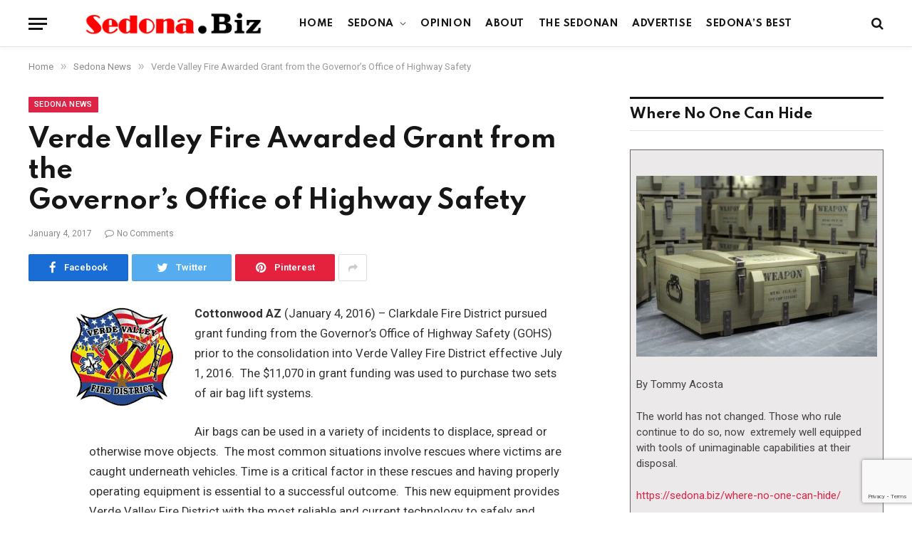

--- FILE ---
content_type: text/html; charset=UTF-8
request_url: https://sedona.biz/verde-valley-fire-awarded-grant-from-the-governors-office-of-highway-safety/
body_size: 26357
content:

<!DOCTYPE html>
<html lang="en-US" prefix="og: https://ogp.me/ns#" class="s-light site-s-light">

<head>
	<meta name="google-site-verification" content="RDoRsymmrmERYvMXVVUfpOVl4pXFakezsgv6tplOvoM" />

	<meta charset="UTF-8" />
	<meta name="viewport" content="width=device-width, initial-scale=1" />
	
<!-- Search Engine Optimization by Rank Math PRO - https://rankmath.com/ -->
<title>Verde Valley Fire Awarded Grant from the Governor’s Office of Highway Safety</title><link rel="preload" as="font" href="https://sedona.biz/wp-content/themes/smart-mag/css/icons/fonts/ts-icons.woff2?v2.2" type="font/woff2" crossorigin="anonymous" />
<meta name="description" content="Cottonwood AZ (January 4, 2016) - Clarkdale Fire District pursued grant funding from the Governor’s Office of Highway Safety (GOHS) prior to the consolidation"/>
<meta name="robots" content="index, follow, max-snippet:-1, max-video-preview:-1, max-image-preview:large"/>
<link rel="canonical" href="https://sedona.biz/verde-valley-fire-awarded-grant-from-the-governors-office-of-highway-safety/" />
<meta property="og:locale" content="en_US" />
<meta property="og:type" content="article" />
<meta property="og:title" content="Verde Valley Fire Awarded Grant from the Governor’s Office of Highway Safety" />
<meta property="og:description" content="Cottonwood AZ (January 4, 2016) - Clarkdale Fire District pursued grant funding from the Governor’s Office of Highway Safety (GOHS) prior to the consolidation" />
<meta property="og:url" content="https://sedona.biz/verde-valley-fire-awarded-grant-from-the-governors-office-of-highway-safety/" />
<meta property="og:site_name" content="Sedona.Biz - The Voice of Sedona and The Verde Valley" />
<meta property="article:section" content="Sedona News" />
<meta property="og:updated_time" content="2022-12-26T16:32:31-07:00" />
<meta property="og:image" content="https://sedona.biz/wp-content/uploads/20170104_vvfd.jpg" />
<meta property="og:image:secure_url" content="https://sedona.biz/wp-content/uploads/20170104_vvfd.jpg" />
<meta property="og:image:width" content="560" />
<meta property="og:image:height" content="420" />
<meta property="og:image:alt" content="Verde Valley Fire Awarded Grant from the &lt;br /&gt;Governor’s Office of Highway Safety" />
<meta property="og:image:type" content="image/jpeg" />
<meta property="article:published_time" content="2017-01-04T11:45:00-07:00" />
<meta property="article:modified_time" content="2022-12-26T16:32:31-07:00" />
<meta name="twitter:card" content="summary_large_image" />
<meta name="twitter:title" content="Verde Valley Fire Awarded Grant from the Governor’s Office of Highway Safety" />
<meta name="twitter:description" content="Cottonwood AZ (January 4, 2016) - Clarkdale Fire District pursued grant funding from the Governor’s Office of Highway Safety (GOHS) prior to the consolidation" />
<meta name="twitter:creator" content="@bizStaff" />
<meta name="twitter:image" content="https://sedona.biz/wp-content/uploads/20170104_vvfd.jpg" />
<meta name="twitter:label1" content="Written by" />
<meta name="twitter:data1" content="Tommy" />
<meta name="twitter:label2" content="Time to read" />
<meta name="twitter:data2" content="1 minute" />
<script type="application/ld+json" class="rank-math-schema-pro">{"@context":"https://schema.org","@graph":[{"@type":"Organization","@id":"https://sedona.biz/#organization","name":"Sedona.biz","url":"https://sedona.biz","logo":{"@type":"ImageObject","@id":"https://sedona.biz/#logo","url":"https://sedona.biz/wp-content/uploads/sedonabizlogo0.png","contentUrl":"https://sedona.biz/wp-content/uploads/sedonabizlogo0.png","caption":"Sedona.Biz - The Voice of Sedona and The Verde Valley","inLanguage":"en-US","width":"190","height":"27"}},{"@type":"WebSite","@id":"https://sedona.biz/#website","url":"https://sedona.biz","name":"Sedona.Biz - The Voice of Sedona and The Verde Valley","publisher":{"@id":"https://sedona.biz/#organization"},"inLanguage":"en-US"},{"@type":"ImageObject","@id":"https://sedona.biz/wp-content/uploads/20170104_vvfd.jpg","url":"https://sedona.biz/wp-content/uploads/20170104_vvfd.jpg","width":"200","height":"200","inLanguage":"en-US"},{"@type":"BreadcrumbList","@id":"https://sedona.biz/verde-valley-fire-awarded-grant-from-the-governors-office-of-highway-safety/#breadcrumb","itemListElement":[{"@type":"ListItem","position":"1","item":{"@id":"https://sedona.biz","name":"Home"}},{"@type":"ListItem","position":"2","item":{"@id":"https://sedona.biz/verde-valley-fire-awarded-grant-from-the-governors-office-of-highway-safety/","name":"Verde Valley Fire Awarded Grant from the Governor\u2019s Office of Highway Safety"}}]},{"@type":"WebPage","@id":"https://sedona.biz/verde-valley-fire-awarded-grant-from-the-governors-office-of-highway-safety/#webpage","url":"https://sedona.biz/verde-valley-fire-awarded-grant-from-the-governors-office-of-highway-safety/","name":"Verde Valley Fire Awarded Grant from the Governor\u2019s Office of Highway Safety","datePublished":"2017-01-04T11:45:00-07:00","dateModified":"2022-12-26T16:32:31-07:00","isPartOf":{"@id":"https://sedona.biz/#website"},"primaryImageOfPage":{"@id":"https://sedona.biz/wp-content/uploads/20170104_vvfd.jpg"},"inLanguage":"en-US","breadcrumb":{"@id":"https://sedona.biz/verde-valley-fire-awarded-grant-from-the-governors-office-of-highway-safety/#breadcrumb"}},{"@type":"Person","@id":"https://sedona.biz/author/publisher/","name":"Tommy","url":"https://sedona.biz/author/publisher/","image":{"@type":"ImageObject","@id":"https://secure.gravatar.com/avatar/328e85b7e5bdddf39431db91d47f864aa72d2b7f5dd8588748aba53741b09f18?s=96&amp;d=mm&amp;r=g","url":"https://secure.gravatar.com/avatar/328e85b7e5bdddf39431db91d47f864aa72d2b7f5dd8588748aba53741b09f18?s=96&amp;d=mm&amp;r=g","caption":"Tommy","inLanguage":"en-US"},"sameAs":["https://twitter.com/Sedona.bizStaff"],"worksFor":{"@id":"https://sedona.biz/#organization"}},{"@type":"NewsArticle","headline":"Verde Valley Fire Awarded Grant from the Governor\u2019s Office of Highway Safety","datePublished":"2017-01-04T11:45:00-07:00","dateModified":"2022-12-26T16:32:31-07:00","author":{"@id":"https://sedona.biz/author/publisher/","name":"Tommy"},"publisher":{"@id":"https://sedona.biz/#organization"},"description":"Cottonwood AZ (January 4, 2016) - Clarkdale Fire District pursued grant funding from the Governor\u2019s Office of Highway Safety (GOHS) prior to the consolidation","copyrightYear":"2022","copyrightHolder":{"@id":"https://sedona.biz/#organization"},"name":"Verde Valley Fire Awarded Grant from the Governor\u2019s Office of Highway Safety","@id":"https://sedona.biz/verde-valley-fire-awarded-grant-from-the-governors-office-of-highway-safety/#richSnippet","isPartOf":{"@id":"https://sedona.biz/verde-valley-fire-awarded-grant-from-the-governors-office-of-highway-safety/#webpage"},"image":{"@id":"https://sedona.biz/wp-content/uploads/20170104_vvfd.jpg"},"inLanguage":"en-US","mainEntityOfPage":{"@id":"https://sedona.biz/verde-valley-fire-awarded-grant-from-the-governors-office-of-highway-safety/#webpage"}}]}</script>
<!-- /Rank Math WordPress SEO plugin -->

<link rel='dns-prefetch' href='//www.google.com' />
<link rel='dns-prefetch' href='//maps.googleapis.com' />
<link rel='dns-prefetch' href='//cdnjs.cloudflare.com' />
<link rel='dns-prefetch' href='//www.googletagmanager.com' />
<link rel='dns-prefetch' href='//fonts.googleapis.com' />
<link rel='dns-prefetch' href='//pagead2.googlesyndication.com' />
<link rel="alternate" type="application/rss+xml" title="Sedona.Biz - The Voice of Sedona and The Verde Valley &raquo; Feed" href="https://sedona.biz/feed/" />
<link rel="alternate" type="application/rss+xml" title="Sedona.Biz - The Voice of Sedona and The Verde Valley &raquo; Comments Feed" href="https://sedona.biz/comments/feed/" />
<link rel="alternate" title="oEmbed (JSON)" type="application/json+oembed" href="https://sedona.biz/wp-json/oembed/1.0/embed?url=https%3A%2F%2Fsedona.biz%2Fverde-valley-fire-awarded-grant-from-the-governors-office-of-highway-safety%2F" />
<link rel="alternate" title="oEmbed (XML)" type="text/xml+oembed" href="https://sedona.biz/wp-json/oembed/1.0/embed?url=https%3A%2F%2Fsedona.biz%2Fverde-valley-fire-awarded-grant-from-the-governors-office-of-highway-safety%2F&#038;format=xml" />
<style id='wp-img-auto-sizes-contain-inline-css' type='text/css'>
img:is([sizes=auto i],[sizes^="auto," i]){contain-intrinsic-size:3000px 1500px}
/*# sourceURL=wp-img-auto-sizes-contain-inline-css */
</style>

<link rel='stylesheet' id='dashicons-css' href='https://sedona.biz/wp-includes/css/dashicons.min.css?ver=6.9' type='text/css' media='all' />
<link rel='stylesheet' id='post-views-counter-frontend-css' href='https://sedona.biz/wp-content/plugins/post-views-counter/css/frontend.css?ver=1.7.0' type='text/css' media='all' />
<link rel='stylesheet' id='font-awesome-5-all-css' href='https://sedona.biz/wp-content/plugins/elementor/assets/lib/font-awesome/css/all.min.css?ver=3.34.1' type='text/css' media='all' />
<link rel='stylesheet' id='font-awesome-4-shim-css' href='https://sedona.biz/wp-content/plugins/elementor/assets/lib/font-awesome/css/v4-shims.min.css?ver=3.34.1' type='text/css' media='all' />
<style id='wp-emoji-styles-inline-css' type='text/css'>

	img.wp-smiley, img.emoji {
		display: inline !important;
		border: none !important;
		box-shadow: none !important;
		height: 1em !important;
		width: 1em !important;
		margin: 0 0.07em !important;
		vertical-align: -0.1em !important;
		background: none !important;
		padding: 0 !important;
	}
/*# sourceURL=wp-emoji-styles-inline-css */
</style>
<link rel='stylesheet' id='wp-block-library-css' href='https://sedona.biz/wp-includes/css/dist/block-library/style.min.css?ver=6.9' type='text/css' media='all' />
<style id='classic-theme-styles-inline-css' type='text/css'>
/*! This file is auto-generated */
.wp-block-button__link{color:#fff;background-color:#32373c;border-radius:9999px;box-shadow:none;text-decoration:none;padding:calc(.667em + 2px) calc(1.333em + 2px);font-size:1.125em}.wp-block-file__button{background:#32373c;color:#fff;text-decoration:none}
/*# sourceURL=/wp-includes/css/classic-themes.min.css */
</style>
<style id='global-styles-inline-css' type='text/css'>
:root{--wp--preset--aspect-ratio--square: 1;--wp--preset--aspect-ratio--4-3: 4/3;--wp--preset--aspect-ratio--3-4: 3/4;--wp--preset--aspect-ratio--3-2: 3/2;--wp--preset--aspect-ratio--2-3: 2/3;--wp--preset--aspect-ratio--16-9: 16/9;--wp--preset--aspect-ratio--9-16: 9/16;--wp--preset--color--black: #000000;--wp--preset--color--cyan-bluish-gray: #abb8c3;--wp--preset--color--white: #ffffff;--wp--preset--color--pale-pink: #f78da7;--wp--preset--color--vivid-red: #cf2e2e;--wp--preset--color--luminous-vivid-orange: #ff6900;--wp--preset--color--luminous-vivid-amber: #fcb900;--wp--preset--color--light-green-cyan: #7bdcb5;--wp--preset--color--vivid-green-cyan: #00d084;--wp--preset--color--pale-cyan-blue: #8ed1fc;--wp--preset--color--vivid-cyan-blue: #0693e3;--wp--preset--color--vivid-purple: #9b51e0;--wp--preset--gradient--vivid-cyan-blue-to-vivid-purple: linear-gradient(135deg,rgb(6,147,227) 0%,rgb(155,81,224) 100%);--wp--preset--gradient--light-green-cyan-to-vivid-green-cyan: linear-gradient(135deg,rgb(122,220,180) 0%,rgb(0,208,130) 100%);--wp--preset--gradient--luminous-vivid-amber-to-luminous-vivid-orange: linear-gradient(135deg,rgb(252,185,0) 0%,rgb(255,105,0) 100%);--wp--preset--gradient--luminous-vivid-orange-to-vivid-red: linear-gradient(135deg,rgb(255,105,0) 0%,rgb(207,46,46) 100%);--wp--preset--gradient--very-light-gray-to-cyan-bluish-gray: linear-gradient(135deg,rgb(238,238,238) 0%,rgb(169,184,195) 100%);--wp--preset--gradient--cool-to-warm-spectrum: linear-gradient(135deg,rgb(74,234,220) 0%,rgb(151,120,209) 20%,rgb(207,42,186) 40%,rgb(238,44,130) 60%,rgb(251,105,98) 80%,rgb(254,248,76) 100%);--wp--preset--gradient--blush-light-purple: linear-gradient(135deg,rgb(255,206,236) 0%,rgb(152,150,240) 100%);--wp--preset--gradient--blush-bordeaux: linear-gradient(135deg,rgb(254,205,165) 0%,rgb(254,45,45) 50%,rgb(107,0,62) 100%);--wp--preset--gradient--luminous-dusk: linear-gradient(135deg,rgb(255,203,112) 0%,rgb(199,81,192) 50%,rgb(65,88,208) 100%);--wp--preset--gradient--pale-ocean: linear-gradient(135deg,rgb(255,245,203) 0%,rgb(182,227,212) 50%,rgb(51,167,181) 100%);--wp--preset--gradient--electric-grass: linear-gradient(135deg,rgb(202,248,128) 0%,rgb(113,206,126) 100%);--wp--preset--gradient--midnight: linear-gradient(135deg,rgb(2,3,129) 0%,rgb(40,116,252) 100%);--wp--preset--font-size--small: 13px;--wp--preset--font-size--medium: 20px;--wp--preset--font-size--large: 36px;--wp--preset--font-size--x-large: 42px;--wp--preset--spacing--20: 0.44rem;--wp--preset--spacing--30: 0.67rem;--wp--preset--spacing--40: 1rem;--wp--preset--spacing--50: 1.5rem;--wp--preset--spacing--60: 2.25rem;--wp--preset--spacing--70: 3.38rem;--wp--preset--spacing--80: 5.06rem;--wp--preset--shadow--natural: 6px 6px 9px rgba(0, 0, 0, 0.2);--wp--preset--shadow--deep: 12px 12px 50px rgba(0, 0, 0, 0.4);--wp--preset--shadow--sharp: 6px 6px 0px rgba(0, 0, 0, 0.2);--wp--preset--shadow--outlined: 6px 6px 0px -3px rgb(255, 255, 255), 6px 6px rgb(0, 0, 0);--wp--preset--shadow--crisp: 6px 6px 0px rgb(0, 0, 0);}:where(.is-layout-flex){gap: 0.5em;}:where(.is-layout-grid){gap: 0.5em;}body .is-layout-flex{display: flex;}.is-layout-flex{flex-wrap: wrap;align-items: center;}.is-layout-flex > :is(*, div){margin: 0;}body .is-layout-grid{display: grid;}.is-layout-grid > :is(*, div){margin: 0;}:where(.wp-block-columns.is-layout-flex){gap: 2em;}:where(.wp-block-columns.is-layout-grid){gap: 2em;}:where(.wp-block-post-template.is-layout-flex){gap: 1.25em;}:where(.wp-block-post-template.is-layout-grid){gap: 1.25em;}.has-black-color{color: var(--wp--preset--color--black) !important;}.has-cyan-bluish-gray-color{color: var(--wp--preset--color--cyan-bluish-gray) !important;}.has-white-color{color: var(--wp--preset--color--white) !important;}.has-pale-pink-color{color: var(--wp--preset--color--pale-pink) !important;}.has-vivid-red-color{color: var(--wp--preset--color--vivid-red) !important;}.has-luminous-vivid-orange-color{color: var(--wp--preset--color--luminous-vivid-orange) !important;}.has-luminous-vivid-amber-color{color: var(--wp--preset--color--luminous-vivid-amber) !important;}.has-light-green-cyan-color{color: var(--wp--preset--color--light-green-cyan) !important;}.has-vivid-green-cyan-color{color: var(--wp--preset--color--vivid-green-cyan) !important;}.has-pale-cyan-blue-color{color: var(--wp--preset--color--pale-cyan-blue) !important;}.has-vivid-cyan-blue-color{color: var(--wp--preset--color--vivid-cyan-blue) !important;}.has-vivid-purple-color{color: var(--wp--preset--color--vivid-purple) !important;}.has-black-background-color{background-color: var(--wp--preset--color--black) !important;}.has-cyan-bluish-gray-background-color{background-color: var(--wp--preset--color--cyan-bluish-gray) !important;}.has-white-background-color{background-color: var(--wp--preset--color--white) !important;}.has-pale-pink-background-color{background-color: var(--wp--preset--color--pale-pink) !important;}.has-vivid-red-background-color{background-color: var(--wp--preset--color--vivid-red) !important;}.has-luminous-vivid-orange-background-color{background-color: var(--wp--preset--color--luminous-vivid-orange) !important;}.has-luminous-vivid-amber-background-color{background-color: var(--wp--preset--color--luminous-vivid-amber) !important;}.has-light-green-cyan-background-color{background-color: var(--wp--preset--color--light-green-cyan) !important;}.has-vivid-green-cyan-background-color{background-color: var(--wp--preset--color--vivid-green-cyan) !important;}.has-pale-cyan-blue-background-color{background-color: var(--wp--preset--color--pale-cyan-blue) !important;}.has-vivid-cyan-blue-background-color{background-color: var(--wp--preset--color--vivid-cyan-blue) !important;}.has-vivid-purple-background-color{background-color: var(--wp--preset--color--vivid-purple) !important;}.has-black-border-color{border-color: var(--wp--preset--color--black) !important;}.has-cyan-bluish-gray-border-color{border-color: var(--wp--preset--color--cyan-bluish-gray) !important;}.has-white-border-color{border-color: var(--wp--preset--color--white) !important;}.has-pale-pink-border-color{border-color: var(--wp--preset--color--pale-pink) !important;}.has-vivid-red-border-color{border-color: var(--wp--preset--color--vivid-red) !important;}.has-luminous-vivid-orange-border-color{border-color: var(--wp--preset--color--luminous-vivid-orange) !important;}.has-luminous-vivid-amber-border-color{border-color: var(--wp--preset--color--luminous-vivid-amber) !important;}.has-light-green-cyan-border-color{border-color: var(--wp--preset--color--light-green-cyan) !important;}.has-vivid-green-cyan-border-color{border-color: var(--wp--preset--color--vivid-green-cyan) !important;}.has-pale-cyan-blue-border-color{border-color: var(--wp--preset--color--pale-cyan-blue) !important;}.has-vivid-cyan-blue-border-color{border-color: var(--wp--preset--color--vivid-cyan-blue) !important;}.has-vivid-purple-border-color{border-color: var(--wp--preset--color--vivid-purple) !important;}.has-vivid-cyan-blue-to-vivid-purple-gradient-background{background: var(--wp--preset--gradient--vivid-cyan-blue-to-vivid-purple) !important;}.has-light-green-cyan-to-vivid-green-cyan-gradient-background{background: var(--wp--preset--gradient--light-green-cyan-to-vivid-green-cyan) !important;}.has-luminous-vivid-amber-to-luminous-vivid-orange-gradient-background{background: var(--wp--preset--gradient--luminous-vivid-amber-to-luminous-vivid-orange) !important;}.has-luminous-vivid-orange-to-vivid-red-gradient-background{background: var(--wp--preset--gradient--luminous-vivid-orange-to-vivid-red) !important;}.has-very-light-gray-to-cyan-bluish-gray-gradient-background{background: var(--wp--preset--gradient--very-light-gray-to-cyan-bluish-gray) !important;}.has-cool-to-warm-spectrum-gradient-background{background: var(--wp--preset--gradient--cool-to-warm-spectrum) !important;}.has-blush-light-purple-gradient-background{background: var(--wp--preset--gradient--blush-light-purple) !important;}.has-blush-bordeaux-gradient-background{background: var(--wp--preset--gradient--blush-bordeaux) !important;}.has-luminous-dusk-gradient-background{background: var(--wp--preset--gradient--luminous-dusk) !important;}.has-pale-ocean-gradient-background{background: var(--wp--preset--gradient--pale-ocean) !important;}.has-electric-grass-gradient-background{background: var(--wp--preset--gradient--electric-grass) !important;}.has-midnight-gradient-background{background: var(--wp--preset--gradient--midnight) !important;}.has-small-font-size{font-size: var(--wp--preset--font-size--small) !important;}.has-medium-font-size{font-size: var(--wp--preset--font-size--medium) !important;}.has-large-font-size{font-size: var(--wp--preset--font-size--large) !important;}.has-x-large-font-size{font-size: var(--wp--preset--font-size--x-large) !important;}
:where(.wp-block-post-template.is-layout-flex){gap: 1.25em;}:where(.wp-block-post-template.is-layout-grid){gap: 1.25em;}
:where(.wp-block-term-template.is-layout-flex){gap: 1.25em;}:where(.wp-block-term-template.is-layout-grid){gap: 1.25em;}
:where(.wp-block-columns.is-layout-flex){gap: 2em;}:where(.wp-block-columns.is-layout-grid){gap: 2em;}
:root :where(.wp-block-pullquote){font-size: 1.5em;line-height: 1.6;}
/*# sourceURL=global-styles-inline-css */
</style>
<link rel='stylesheet' id='ctct_form_styles-css' href='https://sedona.biz/wp-content/plugins/constant-contact-forms/assets/css/style.css?ver=2.15.2' type='text/css' media='all' />
<link rel='stylesheet' id='select2-4.0.5-css' href='//cdnjs.cloudflare.com/ajax/libs/select2/4.0.5/css/select2.min.css?ver=6.9' type='text/css' media='all' />
<link rel='stylesheet' id='wp-jquery-ui-dialog-css' href='https://sedona.biz/wp-includes/css/jquery-ui-dialog.min.css?ver=6.9' type='text/css' media='all' />
<link rel='stylesheet' id='fmc_connect-css' href='https://sedona.biz/wp-content/plugins/flexmls-idx/assets/css/style.css?ver=6.9' type='text/css' media='all' />
<link rel='stylesheet' id='SFSImainCss-css' href='https://sedona.biz/wp-content/plugins/ultimate-social-media-icons/css/sfsi-style.css?ver=2.9.6' type='text/css' media='all' />
<link rel='stylesheet' id='woocommerce-layout-css' href='https://sedona.biz/wp-content/plugins/woocommerce/assets/css/woocommerce-layout.css?ver=10.4.3' type='text/css' media='all' />
<link rel='stylesheet' id='woocommerce-general-css' href='https://sedona.biz/wp-content/plugins/woocommerce/assets/css/woocommerce.css?ver=10.4.3' type='text/css' media='all' />
<style id='woocommerce-inline-inline-css' type='text/css'>
.woocommerce form .form-row .required { visibility: visible; }
/*# sourceURL=woocommerce-inline-inline-css */
</style>
<link rel='stylesheet' id='cute-alert-css' href='https://sedona.biz/wp-content/plugins/metform/public/assets/lib/cute-alert/style.css?ver=4.1.2' type='text/css' media='all' />
<link rel='stylesheet' id='text-editor-style-css' href='https://sedona.biz/wp-content/plugins/metform/public/assets/css/text-editor.css?ver=4.1.2' type='text/css' media='all' />
<link rel='stylesheet' id='dflip-style-css' href='https://sedona.biz/wp-content/plugins/3d-flipbook-dflip-lite/assets/css/dflip.min.css?ver=2.4.20' type='text/css' media='all' />
<link rel='stylesheet' id='smartmag-core-css' href='https://sedona.biz/wp-content/themes/smart-mag/style.css?ver=6.0.0' type='text/css' media='all' />
<link rel='stylesheet' id='magnific-popup-css' href='https://sedona.biz/wp-content/themes/smart-mag/css/lightbox.css?ver=6.0.0' type='text/css' media='all' />
<link rel='stylesheet' id='smartmag-icons-css' href='https://sedona.biz/wp-content/themes/smart-mag/css/icons/icons.css?ver=6.0.0' type='text/css' media='all' />
<link rel='stylesheet' id='smart-mag-child-css' href='https://sedona.biz/wp-content/themes/smart-mag-child/style.css?ver=1.0' type='text/css' media='all' />
<link rel='stylesheet' id='smartmag-woocommerce-css' href='https://sedona.biz/wp-content/themes/smart-mag/css/woocommerce.css?ver=6.0.0' type='text/css' media='all' />
<style id='smartmag-woocommerce-inline-css' type='text/css'>
:root { --c-main: #dc2446;
--c-main-rgb: 220,36,70;
--text-font: "Roboto", system-ui, -apple-system, "Segoe UI", Arial, sans-serif;
--body-font: "Roboto", system-ui, -apple-system, "Segoe UI", Arial, sans-serif;
--title-font: "Spartan", system-ui, -apple-system, "Segoe UI", Arial, sans-serif;
--h-font: "Spartan", system-ui, -apple-system, "Segoe UI", Arial, sans-serif; }
.breadcrumbs { font-size: 13px; }
.smart-head-main { --c-shadow: rgba(10,10,10,0.03); }
.smart-head-main .smart-head-mid { background: linear-gradient(50deg, #686868 0%, #1e73be 100%); }
.smart-head-main .smart-head-bot { --head-h: 66px; border-bottom-width: 1px; border-bottom-color: #e2e2e2; }
.s-dark .smart-head-main .smart-head-bot,
.smart-head-main .s-dark.smart-head-bot { border-bottom-color: #222222; }
.navigation { font-family: "Spartan", system-ui, -apple-system, "Segoe UI", Arial, sans-serif; }
.navigation-main .menu > li > a { font-size: 13px; font-weight: bold; letter-spacing: 0.04em; }
.navigation-main { --nav-items-space: 10px; }
.mega-menu .post-title a:hover { color: var(--c-nav-drop-hov); }
.s-light .navigation { --c-nav-blip: #565656; }
@media (min-width: 940px) and (max-width: 1200px) { .navigation-main .menu > li > a { font-size: calc(10px + (13px - 10px) * .7); } }


/*# sourceURL=smartmag-woocommerce-inline-css */
</style>
<link rel='stylesheet' id='smartmag-gfonts-custom-css' href='https://fonts.googleapis.com/css?family=Roboto%3A400%2C500%2C600%2C700%7CSpartan%3A400%2C500%2C600%2C700' type='text/css' media='all' />
<script type="text/javascript" src="https://sedona.biz/wp-content/plugins/elementor/assets/lib/font-awesome/js/v4-shims.min.js?ver=3.34.1" id="font-awesome-4-shim-js"></script>
<script type="text/javascript" src="https://sedona.biz/wp-includes/js/jquery/jquery.min.js?ver=3.7.1" id="jquery-core-js"></script>
<script type="text/javascript" src="https://sedona.biz/wp-includes/js/jquery/jquery-migrate.min.js?ver=3.4.1" id="jquery-migrate-js"></script>
<script type="text/javascript" src="https://sedona.biz/wp-content/plugins/flexmls-idx/assets/js/chart.umd.js?ver=3.15.9" id="chart-umd-js-js"></script>
<script type="text/javascript" src="https://sedona.biz/wp-content/plugins/flexmls-idx/assets/js/chartjs-adapter-date-fns.bundle.js?ver=3.15.9" id="chartjs-adapter-date-fns-bundle-js"></script>
<script type="text/javascript" src="https://sedona.biz/wp-content/plugins/flexmls-idx/assets/js/chartkick.js?ver=3.15.9" id="chartkick-js-js"></script>
<script type="text/javascript" src="https://maps.googleapis.com/maps/api/js?key=AIzaSyBUL4QQ7FcXmie19gVmJgp1KadKykXKma4&amp;ver=6.9" id="google-maps-js"></script>
<script type="text/javascript" src="//cdnjs.cloudflare.com/ajax/libs/select2/4.0.5/js/select2.min.js?ver=6.9" id="select2-4.0.5-js"></script>
<script type="text/javascript" id="fmc_connect-js-extra">
/* <![CDATA[ */
var fmcAjax = {"ajaxurl":"https://sedona.biz/wp-admin/admin-ajax.php","pluginurl":"https://sedona.biz/wp-content/plugins/flexmls-idx"};
//# sourceURL=fmc_connect-js-extra
/* ]]> */
</script>
<script type="text/javascript" src="https://sedona.biz/wp-content/plugins/flexmls-idx/assets/js/main.js?ver=3.15.9" id="fmc_connect-js"></script>
<script type="text/javascript" src="https://sedona.biz/wp-content/plugins/flexmls-idx/assets/js/portal.js?ver=3.15.9" id="fmc_portal-js"></script>
<script type="text/javascript" src="https://sedona.biz/wp-content/plugins/woocommerce/assets/js/jquery-blockui/jquery.blockUI.min.js?ver=2.7.0-wc.10.4.3" id="wc-jquery-blockui-js" defer="defer" data-wp-strategy="defer"></script>
<script type="text/javascript" id="wc-add-to-cart-js-extra">
/* <![CDATA[ */
var wc_add_to_cart_params = {"ajax_url":"/wp-admin/admin-ajax.php","wc_ajax_url":"/?wc-ajax=%%endpoint%%","i18n_view_cart":"View cart","cart_url":"https://sedona.biz/cart/","is_cart":"","cart_redirect_after_add":"no"};
//# sourceURL=wc-add-to-cart-js-extra
/* ]]> */
</script>
<script type="text/javascript" src="https://sedona.biz/wp-content/plugins/woocommerce/assets/js/frontend/add-to-cart.min.js?ver=10.4.3" id="wc-add-to-cart-js" defer="defer" data-wp-strategy="defer"></script>
<script type="text/javascript" src="https://sedona.biz/wp-content/plugins/woocommerce/assets/js/js-cookie/js.cookie.min.js?ver=2.1.4-wc.10.4.3" id="wc-js-cookie-js" defer="defer" data-wp-strategy="defer"></script>
<script type="text/javascript" id="woocommerce-js-extra">
/* <![CDATA[ */
var woocommerce_params = {"ajax_url":"/wp-admin/admin-ajax.php","wc_ajax_url":"/?wc-ajax=%%endpoint%%","i18n_password_show":"Show password","i18n_password_hide":"Hide password"};
//# sourceURL=woocommerce-js-extra
/* ]]> */
</script>
<script type="text/javascript" src="https://sedona.biz/wp-content/plugins/woocommerce/assets/js/frontend/woocommerce.min.js?ver=10.4.3" id="woocommerce-js" defer="defer" data-wp-strategy="defer"></script>

<!-- Google tag (gtag.js) snippet added by Site Kit -->
<!-- Google Analytics snippet added by Site Kit -->
<script type="text/javascript" src="https://www.googletagmanager.com/gtag/js?id=G-PM4YBY9BP6" id="google_gtagjs-js" async></script>
<script type="text/javascript" id="google_gtagjs-js-after">
/* <![CDATA[ */
window.dataLayer = window.dataLayer || [];function gtag(){dataLayer.push(arguments);}
gtag("set","linker",{"domains":["sedona.biz"]});
gtag("js", new Date());
gtag("set", "developer_id.dZTNiMT", true);
gtag("config", "G-PM4YBY9BP6");
//# sourceURL=google_gtagjs-js-after
/* ]]> */
</script>
<meta name="generator" content="WordPress 6.9" />
<link rel='shortlink' href='https://sedona.biz/?p=36391' />
<meta name="generator" content="Site Kit by Google 1.170.0" /><meta name="follow.[base64]" content="dDCkuSB05bpVWVa6f4Js"/>	<noscript><style>.woocommerce-product-gallery{ opacity: 1 !important; }</style></noscript>
	
		<script>
		var BunyadSchemeKey = 'bunyad-scheme';
		(() => {
			const d = document.documentElement;
			const c = d.classList;
			const scheme = localStorage.getItem(BunyadSchemeKey);
			if (scheme) {
				d.dataset.origClass = c;
				scheme === 'dark' ? c.remove('s-light', 'site-s-light') : c.remove('s-dark', 'site-s-dark');
				c.add('site-s-' + scheme, 's-' + scheme);
			}
		})();
		</script>
		
<!-- Google AdSense meta tags added by Site Kit -->
<meta name="google-adsense-platform-account" content="ca-host-pub-2644536267352236">
<meta name="google-adsense-platform-domain" content="sitekit.withgoogle.com">
<!-- End Google AdSense meta tags added by Site Kit -->
<meta name="generator" content="Elementor 3.34.1; features: additional_custom_breakpoints; settings: css_print_method-external, google_font-enabled, font_display-auto">
<style type="text/css">.recentcomments a{display:inline !important;padding:0 !important;margin:0 !important;}</style>			<style>
				.e-con.e-parent:nth-of-type(n+4):not(.e-lazyloaded):not(.e-no-lazyload),
				.e-con.e-parent:nth-of-type(n+4):not(.e-lazyloaded):not(.e-no-lazyload) * {
					background-image: none !important;
				}
				@media screen and (max-height: 1024px) {
					.e-con.e-parent:nth-of-type(n+3):not(.e-lazyloaded):not(.e-no-lazyload),
					.e-con.e-parent:nth-of-type(n+3):not(.e-lazyloaded):not(.e-no-lazyload) * {
						background-image: none !important;
					}
				}
				@media screen and (max-height: 640px) {
					.e-con.e-parent:nth-of-type(n+2):not(.e-lazyloaded):not(.e-no-lazyload),
					.e-con.e-parent:nth-of-type(n+2):not(.e-lazyloaded):not(.e-no-lazyload) * {
						background-image: none !important;
					}
				}
			</style>
			
<!-- Google Tag Manager snippet added by Site Kit -->
<script type="text/javascript">
/* <![CDATA[ */

			( function( w, d, s, l, i ) {
				w[l] = w[l] || [];
				w[l].push( {'gtm.start': new Date().getTime(), event: 'gtm.js'} );
				var f = d.getElementsByTagName( s )[0],
					j = d.createElement( s ), dl = l != 'dataLayer' ? '&l=' + l : '';
				j.async = true;
				j.src = 'https://www.googletagmanager.com/gtm.js?id=' + i + dl;
				f.parentNode.insertBefore( j, f );
			} )( window, document, 'script', 'dataLayer', 'GTM-N9M2GFB' );
			
/* ]]> */
</script>

<!-- End Google Tag Manager snippet added by Site Kit -->

<!-- Google AdSense snippet added by Site Kit -->
<script type="text/javascript" async="async" src="https://pagead2.googlesyndication.com/pagead/js/adsbygoogle.js?client=ca-pub-1086149065264368&amp;host=ca-host-pub-2644536267352236" crossorigin="anonymous"></script>

<!-- End Google AdSense snippet added by Site Kit -->
<link rel="icon" href="https://sedona.biz/wp-content/uploads/Sedona.Biz_-144x29.png" sizes="32x32" />
<link rel="icon" href="https://sedona.biz/wp-content/uploads/Sedona.Biz_.png" sizes="192x192" />
<link rel="apple-touch-icon" href="https://sedona.biz/wp-content/uploads/Sedona.Biz_.png" />
<meta name="msapplication-TileImage" content="https://sedona.biz/wp-content/uploads/Sedona.Biz_.png" />


</head>

<body class="wp-singular post-template-default single single-post postid-36391 single-format-standard wp-theme-smart-mag wp-child-theme-smart-mag-child theme-smart-mag sfsi_actvite_theme_default woocommerce-no-js ctct-smart-mag right-sidebar post-layout-modern post-cat-1 has-lb has-lb-sm layout-normal elementor-default elementor-kit-82807">

		<!-- Google Tag Manager (noscript) snippet added by Site Kit -->
		<noscript>
			<iframe src="https://www.googletagmanager.com/ns.html?id=GTM-N9M2GFB" height="0" width="0" style="display:none;visibility:hidden"></iframe>
		</noscript>
		<!-- End Google Tag Manager (noscript) snippet added by Site Kit -->
		

<div class="main-wrap">

	
<div class="off-canvas-backdrop"></div>
<div class="mobile-menu-container off-canvas s-dark" id="off-canvas">

	<div class="off-canvas-head">
		<a href="#" class="close"><i class="tsi tsi-times"></i></a>

		<div class="ts-logo">
			<img class="logo-mobile logo-image logo-image-dark" src="https://sedona.biz/wp-content/uploads/sedonabizlog0wh.png" width="285" height="40" alt="Sedona.Biz &#8211; The Voice of Sedona and The Verde Valley"/><img class="logo-mobile logo-image" src="https://sedona.biz/wp-content/uploads/sedonabizlog0wh.png" width="285" height="40" alt="Sedona.Biz &#8211; The Voice of Sedona and The Verde Valley"/>		</div>
	</div>

	<div class="off-canvas-content">

					<ul class="mobile-menu"></ul>
		
		
		
	</div>

</div>
<div class="smart-head smart-head-b smart-head-main" id="smart-head" data-sticky="auto" data-sticky-type="fixed">
	
	<div class="smart-head-row smart-head-bot smart-head-row-3 is-light has-center-nav smart-head-row-full">

		<div class="inner wrap">

							
				<div class="items items-left ">
				
<button class="offcanvas-toggle has-icon" type="button" aria-label="Menu">
	<span class="hamburger-icon hamburger-icon-a">
		<span class="inner"></span>
	</span>
</button>				</div>

							
				<div class="items items-center ">
					<a href="https://sedona.biz/" title="Sedona.Biz &#8211; The Voice of Sedona and The Verde Valley" rel="home" class="logo-link ts-logo">
		<span>
			
				
											<img src="https://sedona.biz/wp-content/uploads/sedonabizlog0-e1634437195215.png" class="logo-image logo-image-dark" alt="Sedona.Biz &#8211; The Voice of Sedona and The Verde Valley" />
					
					<img src="https://sedona.biz/wp-content/uploads/sedonabizlog0-e1634437195215.png" class="logo-image" alt="Sedona.Biz &#8211; The Voice of Sedona and The Verde Valley" />

									 
					</span>
	</a>	<div class="nav-wrap">
		<nav class="navigation navigation-main nav-hov-b">
			<ul id="menu-menu_1" class="menu"><li id="menu-item-2192" class="menu-item menu-item-type-custom menu-item-object-custom menu-item-home menu-item-2192"><a href="https://sedona.biz/">Home</a></li>
<li id="menu-item-110486" class="menu-item menu-item-type-custom menu-item-object-custom menu-item-has-children menu-item-110486"><a href="#">Sedona</a>
<ul class="sub-menu">
	<li id="menu-item-124875" class="menu-item menu-item-type-taxonomy menu-item-object-category menu-cat-3156 menu-item-124875"><a href="https://sedona.biz/category/steves-corner/">Steve&#8217;s Corner</a></li>
	<li id="menu-item-110491" class="menu-item menu-item-type-taxonomy menu-item-object-category menu-cat-11 menu-item-110491"><a href="https://sedona.biz/category/arts-and-entertainment/">Arts and Entertainment</a></li>
	<li id="menu-item-119363" class="menu-item menu-item-type-taxonomy menu-item-object-category menu-cat-3138 menu-item-119363"><a href="https://sedona.biz/category/bear-howard-chronicles/">Bear Howard Chronicles</a></li>
	<li id="menu-item-62540" class="menu-item menu-item-type-taxonomy menu-item-object-category menu-cat-2958 menu-item-62540"><a href="https://sedona.biz/category/business-profiles/">Business Profiles</a></li>
	<li id="menu-item-110488" class="menu-item menu-item-type-taxonomy menu-item-object-category menu-cat-3 menu-item-110488"><a href="https://sedona.biz/category/news-from-sedona/city-of-sedona/">City of Sedona</a></li>
	<li id="menu-item-110921" class="menu-item menu-item-type-post_type menu-item-object-page menu-item-110921"><a href="https://sedona.biz/goodies-freebies/">Goodies &#038; Freebies</a></li>
	<li id="menu-item-62541" class="menu-item menu-item-type-taxonomy menu-item-object-category menu-cat-2960 menu-item-62541"><a href="https://sedona.biz/category/mind-body/">Mind &amp; Body</a></li>
	<li id="menu-item-126554" class="menu-item menu-item-type-post_type menu-item-object-page menu-item-126554"><a href="https://sedona.biz/sedona-real-estate/">Real Estate</a></li>
	<li id="menu-item-110487" class="menu-item menu-item-type-taxonomy menu-item-object-category current-post-ancestor current-menu-parent current-post-parent menu-cat-1 menu-item-110487"><a href="https://sedona.biz/category/news-from-sedona/">Sedona News</a></li>
</ul>
</li>
<li id="menu-item-62537" class="menu-item menu-item-type-taxonomy menu-item-object-category menu-cat-2850 menu-item-62537"><a href="https://sedona.biz/category/editorial-and-opinion/opinion/">Opinion</a></li>
<li id="menu-item-123849" class="menu-item menu-item-type-post_type menu-item-object-page menu-item-123849"><a href="https://sedona.biz/about/">About</a></li>
<li id="menu-item-118293" class="menu-item menu-item-type-custom menu-item-object-custom menu-item-118293"><a target="_blank" href="https://thesedonan.com/">The Sedonan</a></li>
<li id="menu-item-103105" class="menu-item menu-item-type-post_type menu-item-object-page menu-item-103105"><a href="https://sedona.biz/adplacement/">Advertise</a></li>
<li id="menu-item-117456" class="menu-item menu-item-type-custom menu-item-object-custom menu-item-117456"><a target="_blank" href="https://sedonabest.com/">Sedona&#8217;s Best</a></li>
</ul>		</nav>
	</div>
				</div>

							
				<div class="items items-right ">
				

	<a href="#" class="search-icon has-icon-only is-icon" title="Search">
		<i class="tsi tsi-search"></i>
	</a>

				</div>

						
		</div>
	</div>

	</div>
<div class="smart-head smart-head-a smart-head-mobile" id="smart-head-mobile" data-sticky="mid" data-sticky-type>
	
	<div class="smart-head-row smart-head-mid smart-head-row-3 s-dark smart-head-row-full">

		<div class="inner wrap">

							
				<div class="items items-left ">
				
<button class="offcanvas-toggle has-icon" type="button" aria-label="Menu">
	<span class="hamburger-icon hamburger-icon-a">
		<span class="inner"></span>
	</span>
</button>				</div>

							
				<div class="items items-center ">
					<a href="https://sedona.biz/" title="Sedona.Biz &#8211; The Voice of Sedona and The Verde Valley" rel="home" class="logo-link ts-logo">
		<span>
			
									<img class="logo-mobile logo-image logo-image-dark" src="https://sedona.biz/wp-content/uploads/sedonabizlog0wh.png" width="285" height="40" alt="Sedona.Biz &#8211; The Voice of Sedona and The Verde Valley"/><img class="logo-mobile logo-image" src="https://sedona.biz/wp-content/uploads/sedonabizlog0wh.png" width="285" height="40" alt="Sedona.Biz &#8211; The Voice of Sedona and The Verde Valley"/>									 
					</span>
	</a>				</div>

							
				<div class="items items-right ">
				

	<a href="#" class="search-icon has-icon-only is-icon" title="Search">
		<i class="tsi tsi-search"></i>
	</a>

				</div>

						
		</div>
	</div>

	</div>
<nav class="breadcrumbs is-full-width breadcrumbs-a" id="breadcrumb"><div class="inner ts-contain "><span><a href="https://sedona.biz/"><span>Home</span></a></span><span class="delim">&raquo;</span><span><a href="https://sedona.biz/category/news-from-sedona/"><span>Sedona News</span></a></span><span class="delim">&raquo;</span><span class="current">Verde Valley Fire Awarded Grant from the Governor’s Office of Highway Safety</span></div></nav>
<div class="main ts-contain cf right-sidebar">
	
		

<div class="ts-row">
	<div class="col-8 main-content">

					<div class="the-post-header s-head-modern s-head-modern-a">
	<div class="post-meta post-meta-a post-meta-left post-meta-single has-below"><div class="post-meta-items meta-above"><span class="meta-item cat-labels">
						
						<a href="https://sedona.biz/category/news-from-sedona/" class="category term-color-1" rel="category">Sedona News</a>
					</span>
					</div><h1 class="is-title post-title">Verde Valley Fire Awarded Grant from the <br />Governor’s Office of Highway Safety</h1><div class="post-meta-items meta-below"><span class="meta-item has-next-icon date"><time class="post-date" datetime="2017-01-04T11:45:00-07:00">January 4, 2017</time></span><span class="meta-item comments has-icon"><a href="https://sedona.biz/verde-valley-fire-awarded-grant-from-the-governors-office-of-highway-safety/#respond"><i class="tsi tsi-comment-o"></i>No Comments</a></span></div></div>
<div class="post-share post-share-b spc-social-bg  post-share-a">
	
		
		<a href="https://www.facebook.com/sharer.php?u=https%3A%2F%2Fsedona.biz%2Fverde-valley-fire-awarded-grant-from-the-governors-office-of-highway-safety%2F" class="cf service s-facebook service-lg" 
			title="Share on Facebook" target="_blank" rel="noopener">
			<i class="tsi tsi-tsi tsi-facebook"></i>
			<span class="label">Facebook</span>
		</a>
			
		
		<a href="https://twitter.com/intent/tweet?url=https%3A%2F%2Fsedona.biz%2Fverde-valley-fire-awarded-grant-from-the-governors-office-of-highway-safety%2F&#038;text=Verde%20Valley%20Fire%20Awarded%20Grant%20from%20the%20%3Cbr%20%2F%3EGovernor%E2%80%99s%20Office%20of%20Highway%20Safety" class="cf service s-twitter service-lg" 
			title="Share on Twitter" target="_blank" rel="noopener">
			<i class="tsi tsi-tsi tsi-twitter"></i>
			<span class="label">Twitter</span>
		</a>
			
		
		<a href="https://pinterest.com/pin/create/button/?url=https%3A%2F%2Fsedona.biz%2Fverde-valley-fire-awarded-grant-from-the-governors-office-of-highway-safety%2F&#038;media=&#038;description=Verde%20Valley%20Fire%20Awarded%20Grant%20from%20the%20%3Cbr%20%2F%3EGovernor%E2%80%99s%20Office%20of%20Highway%20Safety" class="cf service s-pinterest service-lg" 
			title="Share on Pinterest" target="_blank" rel="noopener">
			<i class="tsi tsi-tsi tsi-pinterest"></i>
			<span class="label">Pinterest</span>
		</a>
			
		
		<a href="https://www.linkedin.com/shareArticle?mini=true&#038;url=https%3A%2F%2Fsedona.biz%2Fverde-valley-fire-awarded-grant-from-the-governors-office-of-highway-safety%2F" class="cf service s-linkedin service-sm" 
			title="Share on LinkedIn" target="_blank" rel="noopener">
			<i class="tsi tsi-tsi tsi-linkedin"></i>
			<span class="label">LinkedIn</span>
		</a>
			
		
		<a href="mailto:?subject=Verde%20Valley%20Fire%20Awarded%20Grant%20from%20the%20%3Cbr%20%2F%3EGovernor%E2%80%99s%20Office%20of%20Highway%20Safety&#038;body=https%3A%2F%2Fsedona.biz%2Fverde-valley-fire-awarded-grant-from-the-governors-office-of-highway-safety%2F" class="cf service s-email service-sm" 
			title="Share via Email" target="_blank" rel="noopener">
			<i class="tsi tsi-tsi tsi-envelope-o"></i>
			<span class="label">Email</span>
		</a>
			
		
		<a href="https://www.reddit.com/submit?url=https%3A%2F%2Fsedona.biz%2Fverde-valley-fire-awarded-grant-from-the-governors-office-of-highway-safety%2F&#038;title=Verde%20Valley%20Fire%20Awarded%20Grant%20from%20the%20%3Cbr%20%2F%3EGovernor%E2%80%99s%20Office%20of%20Highway%20Safety" class="cf service s-reddit service-sm" 
			title="Share on Reddit" target="_blank" rel="noopener">
			<i class="tsi tsi-tsi tsi-reddit-alien"></i>
			<span class="label">Reddit</span>
		</a>
			
		
		<a href="https://wa.me/?text=Verde%20Valley%20Fire%20Awarded%20Grant%20from%20the%20%3Cbr%20%2F%3EGovernor%E2%80%99s%20Office%20of%20Highway%20Safety%20https%3A%2F%2Fsedona.biz%2Fverde-valley-fire-awarded-grant-from-the-governors-office-of-highway-safety%2F" class="cf service s-whatsapp service-sm" 
			title="Share on WhatsApp" target="_blank" rel="noopener">
			<i class="tsi tsi-tsi tsi-whatsapp"></i>
			<span class="label">WhatsApp</span>
		</a>
			
		
			<a href="#" class="show-more" title="Show More Social Sharing"><i class="tsi tsi-share"></i></a>
		
</div>
</div>		
		<div class="single-featured">
				
	<div class="featured">
			</div>

			</div>

		<div class="the-post s-post-modern">

			<article id="post-36391" class="post-36391 post type-post status-publish format-standard category-news-from-sedona">
				
<div class="post-content-wrap has-share-float">
						<div class="post-share-float share-float-b is-hidden spc-social-c-icon">
	<div class="inner">
					<span class="share-text">Share</span>
		
		<div class="services">
		
				
			<a href="https://www.facebook.com/sharer.php?u=https%3A%2F%2Fsedona.biz%2Fverde-valley-fire-awarded-grant-from-the-governors-office-of-highway-safety%2F" class="cf service s-facebook" target="_blank" title="Facebook">
				<i class="tsi tsi-facebook"></i>
				<span class="label">Facebook</span>
			</a>
				
				
			<a href="https://twitter.com/intent/tweet?url=https%3A%2F%2Fsedona.biz%2Fverde-valley-fire-awarded-grant-from-the-governors-office-of-highway-safety%2F&text=Verde%20Valley%20Fire%20Awarded%20Grant%20from%20the%20%3Cbr%20%2F%3EGovernor%E2%80%99s%20Office%20of%20Highway%20Safety" class="cf service s-twitter" target="_blank" title="Twitter">
				<i class="tsi tsi-twitter"></i>
				<span class="label">Twitter</span>
			</a>
				
				
			<a href="https://www.linkedin.com/shareArticle?mini=true&url=https%3A%2F%2Fsedona.biz%2Fverde-valley-fire-awarded-grant-from-the-governors-office-of-highway-safety%2F" class="cf service s-linkedin" target="_blank" title="LinkedIn">
				<i class="tsi tsi-linkedin"></i>
				<span class="label">LinkedIn</span>
			</a>
				
				
			<a href="https://pinterest.com/pin/create/button/?url=https%3A%2F%2Fsedona.biz%2Fverde-valley-fire-awarded-grant-from-the-governors-office-of-highway-safety%2F&media=&description=Verde%20Valley%20Fire%20Awarded%20Grant%20from%20the%20%3Cbr%20%2F%3EGovernor%E2%80%99s%20Office%20of%20Highway%20Safety" class="cf service s-pinterest" target="_blank" title="Pinterest">
				<i class="tsi tsi-pinterest-p"></i>
				<span class="label">Pinterest</span>
			</a>
				
				
			<a href="mailto:?subject=Verde%20Valley%20Fire%20Awarded%20Grant%20from%20the%20%3Cbr%20%2F%3EGovernor%E2%80%99s%20Office%20of%20Highway%20Safety&body=https%3A%2F%2Fsedona.biz%2Fverde-valley-fire-awarded-grant-from-the-governors-office-of-highway-safety%2F" class="cf service s-email" target="_blank" title="Email">
				<i class="tsi tsi-envelope-o"></i>
				<span class="label">Email</span>
			</a>
				
				
			<a href="https://www.reddit.com/submit?url=https%3A%2F%2Fsedona.biz%2Fverde-valley-fire-awarded-grant-from-the-governors-office-of-highway-safety%2F&title=Verde%20Valley%20Fire%20Awarded%20Grant%20from%20the%20%3Cbr%20%2F%3EGovernor%E2%80%99s%20Office%20of%20Highway%20Safety" class="cf service s-reddit" target="_blank" title="Reddit">
				<i class="tsi tsi-reddit-alien"></i>
				<span class="label">Reddit</span>
			</a>
				
				
			<a href="https://wa.me/?text=Verde%20Valley%20Fire%20Awarded%20Grant%20from%20the%20%3Cbr%20%2F%3EGovernor%E2%80%99s%20Office%20of%20Highway%20Safety%20https%3A%2F%2Fsedona.biz%2Fverde-valley-fire-awarded-grant-from-the-governors-office-of-highway-safety%2F" class="cf service s-whatsapp" target="_blank" title="WhatsApp">
				<i class="tsi tsi-whatsapp"></i>
				<span class="label">WhatsApp</span>
			</a>
				
				
		</div>
	</div>		
</div>
			
	<div class="post-content cf entry-content content-spacious">

		
				
		<p><strong><img decoding="async" class="alignleft size-full wp-image-19072" src="https://sedona.biz/wp-content/uploads/2014/03/logo_verdevalleyfiredistrict.gif" alt="logo_verdevalleyfiredistrict" width="144" height="142" />Cottonwood AZ</strong> (January 4, 2016) &#8211; Clarkdale Fire District pursued grant funding from the Governor’s Office of Highway Safety (GOHS) prior to the consolidation into Verde Valley Fire District effective July 1, 2016.  The $11,070 in grant funding was used to purchase two sets of air bag lift systems. </p>
<p>Air bags can be used in a variety of incidents to displace, spread or otherwise move objects.  The most common situations involve rescues where victims are caught underneath vehicles. Time is a critical factor in these rescues and having properly operating equipment is essential to a successful outcome.  This new equipment provides Verde Valley Fire District with the most reliable and current technology to safely and efficiently rescue and remove trapped victims.<span id="more-36391"></span></p>
<p><img loading="lazy" decoding="async" class="aligncenter size-full wp-image-36392" src="https://sedona.biz/wp-content/uploads/20170104_vvfd.jpg" alt="20170104_vvfd" width="560" height="420" srcset="https://sedona.biz/wp-content/uploads/20170104_vvfd.jpg 560w, https://sedona.biz/wp-content/uploads/20170104_vvfd-125x94.jpg 125w, https://sedona.biz/wp-content/uploads/20170104_vvfd-300x225.jpg 300w" sizes="(max-width: 560px) 100vw, 560px" /></p><div class="fqiap696c5bef053aa" ><p style="text-align:center;"><a href="https://sedona.biz/sedona-real-estate" target="_blank">
<img src="http://sedona.biz/wp-content/uploads/Top-Realtor-in-Sedona-AZ-hrz.jpg" width="850" height="150" alt="Own In Sedona" />
</a></p></div><style type="text/css">
@media screen and (min-width: 1201px) {
.fqiap696c5bef053aa {
display: block;
}
}
@media screen and (min-width: 993px) and (max-width: 1200px) {
.fqiap696c5bef053aa {
display: block;
}
}
@media screen and (min-width: 769px) and (max-width: 992px) {
.fqiap696c5bef053aa {
display: block;
}
}
@media screen and (min-width: 768px) and (max-width: 768px) {
.fqiap696c5bef053aa {
display: none;
}
}
@media screen and (max-width: 767px) {
.fqiap696c5bef053aa {
display: none;
}
}
</style>
<div class="wtdzx696c5bef05373" ><p style="text-align:center;"><a href="https://sedona.biz/sedona-real-estate" target="_blank">
<img src="http://sedona.biz/wp-content/uploads/Top-Realtor-in-Sedona-AZ.jpg" width="300" height="300" alt="Own In Sedona" />
</a></p></div><style type="text/css">
@media screen and (min-width: 1201px) {
.wtdzx696c5bef05373 {
display: none;
}
}
@media screen and (min-width: 993px) and (max-width: 1200px) {
.wtdzx696c5bef05373 {
display: none;
}
}
@media screen and (min-width: 769px) and (max-width: 992px) {
.wtdzx696c5bef05373 {
display: none;
}
}
@media screen and (min-width: 768px) and (max-width: 768px) {
.wtdzx696c5bef05373 {
display: block;
}
}
@media screen and (max-width: 767px) {
.wtdzx696c5bef05373 {
display: block;
}
}
</style>
<div class="tqkid696c5bef052b7" ><p style="text-align:center;"><a href="https://sedona.biz/products/" target="_blank">
<img src="https://sedona.biz/wp-content/uploads/Sedona-gift-banner.jpg" width="300" height="300" alt="Sedona Gift Shop" />
</a></p></div><style type="text/css">
@media screen and (min-width: 1201px) {
.tqkid696c5bef052b7 {
display: none;
}
}
@media screen and (min-width: 993px) and (max-width: 1200px) {
.tqkid696c5bef052b7 {
display: none;
}
}
@media screen and (min-width: 769px) and (max-width: 992px) {
.tqkid696c5bef052b7 {
display: none;
}
}
@media screen and (min-width: 768px) and (max-width: 768px) {
.tqkid696c5bef052b7 {
display: block;
}
}
@media screen and (max-width: 767px) {
.tqkid696c5bef052b7 {
display: block;
}
}
</style>

<p>“We are excited to have the Governor’s Office of Highway Safety partner with us to improve the equipment we have to respond to rescues, particularly motor vehicle crashes” stated Fire Chief Nazih Hazime.</p>
<p style="padding-left: 30px;"><em><strong>About Verde Valley Fire District:<br /></strong>Verde Valley Fire District was established in 2002 as a result of a merger between Cornville-Page Springs Fire District and Verde Rural Fire District. The District serves an area of approximately 104 square miles within Yavapai County adjacent to the City of Cottonwood, including the unincorporated communities of Cornville and Page Springs and the incorporated Town of Clarkdale.  For more information, please visit their website at <a href="http://www.verdevalleyfire.org" target="_blank" rel="noopener">www.verdevalleyfire.org</a>.</em></p>
<div class="zpoff696c5bef05302" ><p style="text-align:center;"><a href="https://www.healingpawsmethod.com/" target="_blank">
<img src="https://sedona.biz/wp-content/uploads/Healing_Paws_Hi-Five.png" width="300" height="300" alt="Healing Paws" />
</a></p>
<p style="text-align:center;">This is an advertisement</p></div><style type="text/css">
@media screen and (min-width: 1201px) {
.zpoff696c5bef05302 {
display: none;
}
}
@media screen and (min-width: 993px) and (max-width: 1200px) {
.zpoff696c5bef05302 {
display: none;
}
}
@media screen and (min-width: 769px) and (max-width: 992px) {
.zpoff696c5bef05302 {
display: none;
}
}
@media screen and (min-width: 768px) and (max-width: 768px) {
.zpoff696c5bef05302 {
display: block;
}
}
@media screen and (max-width: 767px) {
.zpoff696c5bef05302 {
display: block;
}
}
</style>
<div class="qwtle696c5bef0533a" ><p style="text-align:center;"><a href="https://sedona.biz/adplacement/#aform" target="_blank">
<img src="https://sedona.biz/wp-content/uploads/HAVE-A-STORY-TO.jpg" width="900" height="300"/>
</a></p></div><style type="text/css">
@media screen and (min-width: 1201px) {
.qwtle696c5bef0533a {
display: block;
}
}
@media screen and (min-width: 993px) and (max-width: 1200px) {
.qwtle696c5bef0533a {
display: block;
}
}
@media screen and (min-width: 769px) and (max-width: 992px) {
.qwtle696c5bef0533a {
display: block;
}
}
@media screen and (min-width: 768px) and (max-width: 768px) {
.qwtle696c5bef0533a {
display: block;
}
}
@media screen and (max-width: 767px) {
.qwtle696c5bef0533a {
display: block;
}
}
</style>
<div class="bqvma696c5bef053db" ><p style="text-align:center;"><a href="https://www.healingpawsmethod.com" target="_blank">
<img src="https://sedona.biz/wp-content/uploads/Pet-Reflexology-1.jpg" width="850" height="150" alt="Own In Sedona" />
</a></p></div><style type="text/css">
@media screen and (min-width: 1201px) {
.bqvma696c5bef053db {
display: block;
}
}
@media screen and (min-width: 993px) and (max-width: 1200px) {
.bqvma696c5bef053db {
display: block;
}
}
@media screen and (min-width: 769px) and (max-width: 992px) {
.bqvma696c5bef053db {
display: block;
}
}
@media screen and (min-width: 768px) and (max-width: 768px) {
.bqvma696c5bef053db {
display: none;
}
}
@media screen and (max-width: 767px) {
.bqvma696c5bef053db {
display: none;
}
}
</style>

				
		
		
		
	</div>
</div>
	
			</article>

			

			
			<div class="comments">
				
	

	

	<div id="comments" class="comments-area ">

			<p class="nocomments">Comments are closed.</p>
		
	
	
	</div><!-- #comments -->
			</div>

		</div>
	</div>
	
			
	
	<aside class="col-4 main-sidebar has-sep" data-sticky="1">
	
			<div class="inner  theiaStickySidebar">
		
			<div id="text-179" class="widget widget_text"><div class="widget-title block-head block-head-ac block-head block-head-ac block-head-f is-left has-style"><h5 class="heading">Where No One Can Hide</h5></div>			<div class="textwidget"><div style="border: thin solid #666; background-color: #ebe9e9; padding: 8px;">
<p><img loading="lazy" decoding="async" class="wp-image-127223  aligncenter" src="http://sedona.biz/wp-content/uploads/shutterstock_2359976569-288x216.jpg" alt="" width="352" height="264" srcset="https://sedona.biz/wp-content/uploads/shutterstock_2359976569-288x216.jpg 288w, https://sedona.biz/wp-content/uploads/shutterstock_2359976569-144x108.jpg 144w, https://sedona.biz/wp-content/uploads/shutterstock_2359976569-150x113.jpg 150w, https://sedona.biz/wp-content/uploads/shutterstock_2359976569-450x338.jpg 450w, https://sedona.biz/wp-content/uploads/shutterstock_2359976569.jpg 500w" sizes="(max-width: 352px) 100vw, 352px" />By Tommy Acosta</p>
<p>The world has not changed. Those who rule continue to do so, now  extremely well equipped with tools of unimaginable capabilities at their disposal.</p>
<p><a href="https://sedona.biz/where-no-one-can-hide/">https://sedona.biz/where-no-one-can-hide/</a></p>
</div>
</div>
		</div><div id="media_image-73" class="widget widget_media_image"><a href="https://owninsedona.com/"><img width="288" height="373" src="[data-uri]" class="image wp-image-127194  attachment-medium size-medium lazyload" alt="" style="max-width: 100%; height: auto;" decoding="async" sizes="(max-width: 288px) 100vw, 288px" data-srcset="https://sedona.biz/wp-content/uploads/Ready-to-unplug-1978-x-2560-px-288x373.png 288w, https://sedona.biz/wp-content/uploads/Ready-to-unplug-1978-x-2560-px-433x560.png 433w, https://sedona.biz/wp-content/uploads/Ready-to-unplug-1978-x-2560-px-111x144.png 111w, https://sedona.biz/wp-content/uploads/Ready-to-unplug-1978-x-2560-px-1187x1536.png 1187w, https://sedona.biz/wp-content/uploads/Ready-to-unplug-1978-x-2560-px-1582x2048.png 1582w, https://sedona.biz/wp-content/uploads/Ready-to-unplug-1978-x-2560-px-150x194.png 150w, https://sedona.biz/wp-content/uploads/Ready-to-unplug-1978-x-2560-px-450x582.png 450w, https://sedona.biz/wp-content/uploads/Ready-to-unplug-1978-x-2560-px-1200x1553.png 1200w, https://sedona.biz/wp-content/uploads/Ready-to-unplug-1978-x-2560-px-768x994.png 768w, https://sedona.biz/wp-content/uploads/Ready-to-unplug-1978-x-2560-px-600x777.png 600w, https://sedona.biz/wp-content/uploads/Ready-to-unplug-1978-x-2560-px.png 1978w" data-src="https://sedona.biz/wp-content/uploads/Ready-to-unplug-1978-x-2560-px-288x373.png" /></a></div><div id="media_image-63" class="widget widget_media_image"><div class="widget-title block-head block-head-ac block-head block-head-ac block-head-f is-left has-style"><h5 class="heading">The Sedonan</h5></div><a href="https://thesedonan.com" target="_blank"><img width="1978" height="2560" src="[data-uri]" class="image wp-image-127191  attachment-full size-full lazyload" alt="The Sedonan Summer 2025" style="max-width: 100%; height: auto;" title="The Sedonan" decoding="async" sizes="(max-width: 1978px) 100vw, 1978px" data-srcset="https://sedona.biz/wp-content/uploads/Sedonan-Summer-Issue-2025-Cover-scaled.jpg 1978w, https://sedona.biz/wp-content/uploads/Sedonan-Summer-Issue-2025-Cover-288x373.jpg 288w, https://sedona.biz/wp-content/uploads/Sedonan-Summer-Issue-2025-Cover-433x560.jpg 433w, https://sedona.biz/wp-content/uploads/Sedonan-Summer-Issue-2025-Cover-111x144.jpg 111w, https://sedona.biz/wp-content/uploads/Sedonan-Summer-Issue-2025-Cover-1187x1536.jpg 1187w, https://sedona.biz/wp-content/uploads/Sedonan-Summer-Issue-2025-Cover-1583x2048.jpg 1583w, https://sedona.biz/wp-content/uploads/Sedonan-Summer-Issue-2025-Cover-150x194.jpg 150w, https://sedona.biz/wp-content/uploads/Sedonan-Summer-Issue-2025-Cover-450x582.jpg 450w, https://sedona.biz/wp-content/uploads/Sedonan-Summer-Issue-2025-Cover-1200x1553.jpg 1200w, https://sedona.biz/wp-content/uploads/Sedonan-Summer-Issue-2025-Cover-768x994.jpg 768w, https://sedona.biz/wp-content/uploads/Sedonan-Summer-Issue-2025-Cover-600x776.jpg 600w" data-src="https://sedona.biz/wp-content/uploads/Sedonan-Summer-Issue-2025-Cover-scaled.jpg" /></a></div><div id="media_image-53" class="widget widget_media_image"><div class="widget-title block-head block-head-ac block-head block-head-ac block-head-f is-left has-style"><h5 class="heading">Nampti Spa</h5></div><a href="https://namti.com/"><img width="437" height="357" src="[data-uri]" class="image wp-image-125242  attachment-full size-full lazyload" alt="" style="max-width: 100%; height: auto;" title="Humankind" decoding="async" sizes="(max-width: 437px) 100vw, 437px" data-srcset="https://sedona.biz/wp-content/uploads/Screenshot-2025-08-20-at-7.57.44-PM.png 437w, https://sedona.biz/wp-content/uploads/Screenshot-2025-08-20-at-7.57.44-PM-288x235.png 288w, https://sedona.biz/wp-content/uploads/Screenshot-2025-08-20-at-7.57.44-PM-144x118.png 144w, https://sedona.biz/wp-content/uploads/Screenshot-2025-08-20-at-7.57.44-PM-150x123.png 150w" data-src="https://sedona.biz/wp-content/uploads/Screenshot-2025-08-20-at-7.57.44-PM.png" /></a></div><div id="media_image-67" class="widget widget_media_image"><div class="widget-title block-head block-head-ac block-head block-head-ac block-head-f is-left has-style"><h5 class="heading">House of Seven Arches</h5></div><a href="https://sedonasevenarcheslive.com/"><img width="500" height="500" src="[data-uri]" class="image wp-image-124409  attachment-full size-full lazyload" alt="" style="max-width: 100%; height: auto;" title="House of Seven Arches" decoding="async" sizes="(max-width: 500px) 100vw, 500px" data-srcset="https://sedona.biz/wp-content/uploads/House-of-Seven-Arches-rev-1.jpg 500w, https://sedona.biz/wp-content/uploads/House-of-Seven-Arches-rev-1-288x288.jpg 288w, https://sedona.biz/wp-content/uploads/House-of-Seven-Arches-rev-1-144x144.jpg 144w, https://sedona.biz/wp-content/uploads/House-of-Seven-Arches-rev-1-150x150.jpg 150w, https://sedona.biz/wp-content/uploads/House-of-Seven-Arches-rev-1-450x450.jpg 450w, https://sedona.biz/wp-content/uploads/House-of-Seven-Arches-rev-1-300x300.jpg 300w, https://sedona.biz/wp-content/uploads/House-of-Seven-Arches-rev-1-336x336.jpg 336w" data-src="https://sedona.biz/wp-content/uploads/House-of-Seven-Arches-rev-1.jpg" /></a></div><div id="media_image-17" class="widget widget_media_image"><div class="widget-title block-head block-head-ac block-head block-head-ac block-head-f is-left has-style"><h5 class="heading">Need More Customers?</h5></div><a href="https://sedona.biz/adplacement/"><img width="300" height="300" src="[data-uri]" class="image wp-image-64377  attachment-full size-full lazyload" alt="" style="max-width: 100%; height: auto;" decoding="async" sizes="(max-width: 300px) 100vw, 300px" data-srcset="https://sedona.biz/wp-content/uploads/Sedona-ads-placev.jpg 300w, https://sedona.biz/wp-content/uploads/Sedona-ads-placev-288x288.jpg 288w, https://sedona.biz/wp-content/uploads/Sedona-ads-placev-144x144.jpg 144w, https://sedona.biz/wp-content/uploads/Sedona-ads-placev-150x150.jpg 150w" data-src="https://sedona.biz/wp-content/uploads/Sedona-ads-placev.jpg" /></a></div><div id="media_image-44" class="widget widget_media_image"><div class="widget-title block-head block-head-ac block-head block-head-ac block-head-f is-left has-style"><h5 class="heading">VV Wine Trail</h5></div><a href="https://vvwinetrail.com"><img width="500" height="500" src="[data-uri]" class="image wp-image-120271  attachment-full size-full lazyload" alt="Verde Valley Wine Trail" style="max-width: 100%; height: auto;" decoding="async" sizes="(max-width: 500px) 100vw, 500px" data-srcset="https://sedona.biz/wp-content/uploads/Verde-Valley-Wine-Trail.jpg 500w, https://sedona.biz/wp-content/uploads/Verde-Valley-Wine-Trail-288x288.jpg 288w, https://sedona.biz/wp-content/uploads/Verde-Valley-Wine-Trail-144x144.jpg 144w, https://sedona.biz/wp-content/uploads/Verde-Valley-Wine-Trail-150x150.jpg 150w, https://sedona.biz/wp-content/uploads/Verde-Valley-Wine-Trail-450x450.jpg 450w, https://sedona.biz/wp-content/uploads/Verde-Valley-Wine-Trail-300x300.jpg 300w, https://sedona.biz/wp-content/uploads/Verde-Valley-Wine-Trail-336x336.jpg 336w" data-src="https://sedona.biz/wp-content/uploads/Verde-Valley-Wine-Trail.jpg" /></a></div><div id="media_image-60" class="widget widget_media_image"><div class="widget-title block-head block-head-ac block-head block-head-ac block-head-f is-left has-style"><h5 class="heading">Bear Howard Chronicles</h5></div><a href="https://sedona.biz/category/bear-howard-chronicles/"><img width="560" height="560" src="[data-uri]" class="image wp-image-119392  attachment-large size-large lazyload" alt="" style="max-width: 100%; height: auto;" decoding="async" sizes="(max-width: 560px) 100vw, 560px" data-srcset="https://sedona.biz/wp-content/uploads/Bear-Sidebar-560x560.png 560w, https://sedona.biz/wp-content/uploads/Bear-Sidebar-288x288.png 288w, https://sedona.biz/wp-content/uploads/Bear-Sidebar-144x144.png 144w, https://sedona.biz/wp-content/uploads/Bear-Sidebar-150x150.png 150w, https://sedona.biz/wp-content/uploads/Bear-Sidebar-450x450.png 450w, https://sedona.biz/wp-content/uploads/Bear-Sidebar-1200x1200.png 1200w, https://sedona.biz/wp-content/uploads/Bear-Sidebar-768x768.png 768w, https://sedona.biz/wp-content/uploads/Bear-Sidebar-300x300.png 300w, https://sedona.biz/wp-content/uploads/Bear-Sidebar-600x600.png 600w, https://sedona.biz/wp-content/uploads/Bear-Sidebar-336x336.png 336w, https://sedona.biz/wp-content/uploads/Bear-Sidebar.png 1500w" data-src="https://sedona.biz/wp-content/uploads/Bear-Sidebar-560x560.png" /></a></div><div id="recent-comments-4" class="widget widget_recent_comments"><div class="widget-title block-head block-head-ac block-head block-head-ac block-head-f is-left has-style"><h5 class="heading">Recent Comments</h5></div><ul id="recentcomments"><li class="recentcomments"><span class="comment-author-link">Jill Dougherty</span> on <a href="https://sedona.biz/the-100-days-in-2029-that-ended-trumpism-forever/#comment-218812">The 100 Days in 2029 That Ended Trumpism Forever</a></li><li class="recentcomments"><span class="comment-author-link">JB</span> on <a href="https://sedona.biz/january-6-five-years-later-if-you-still-defend-this-history-knows-who-you-are/#comment-218811">January 6, Five Years Later: If You Still Defend This, History Knows Who You Are. . .</a></li><li class="recentcomments"><span class="comment-author-link">JB</span> on <a href="https://sedona.biz/plucked/#comment-218810">Plucked</a></li><li class="recentcomments"><span class="comment-author-link">TJ Hall</span> on <a href="https://sedona.biz/plucked/#comment-218808">Plucked</a></li><li class="recentcomments"><span class="comment-author-link">JB</span> on <a href="https://sedona.biz/january-6-five-years-later-if-you-still-defend-this-history-knows-who-you-are/#comment-218807">January 6, Five Years Later: If You Still Defend This, History Knows Who You Are. . .</a></li><li class="recentcomments"><span class="comment-author-link">JB</span> on <a href="https://sedona.biz/january-6-five-years-later-if-you-still-defend-this-history-knows-who-you-are/#comment-218806">January 6, Five Years Later: If You Still Defend This, History Knows Who You Are. . .</a></li><li class="recentcomments"><span class="comment-author-link">TJ Hall</span> on <a href="https://sedona.biz/january-6-five-years-later-if-you-still-defend-this-history-knows-who-you-are/#comment-218804">January 6, Five Years Later: If You Still Defend This, History Knows Who You Are. . .</a></li><li class="recentcomments"><span class="comment-author-link">JB</span> on <a href="https://sedona.biz/where-no-one-can-hide/#comment-218803">Where No One Can Hide</a></li><li class="recentcomments"><span class="comment-author-link">TJ Hall</span> on <a href="https://sedona.biz/where-no-one-can-hide/#comment-218801">Where No One Can Hide</a></li><li class="recentcomments"><span class="comment-author-link">M. Johnson</span> on <a href="https://sedona.biz/january-6-five-years-later-if-you-still-defend-this-history-knows-who-you-are/#comment-218800">January 6, Five Years Later: If You Still Defend This, History Knows Who You Are. . .</a></li><li class="recentcomments"><span class="comment-author-link">Jill Dougherty</span> on <a href="https://sedona.biz/january-6-five-years-later-if-you-still-defend-this-history-knows-who-you-are/#comment-218798">January 6, Five Years Later: If You Still Defend This, History Knows Who You Are. . .</a></li><li class="recentcomments"><span class="comment-author-link">JB</span> on <a href="https://sedona.biz/where-no-one-can-hide/#comment-218797">Where No One Can Hide</a></li><li class="recentcomments"><span class="comment-author-link">Jill Dougherty</span> on <a href="https://sedona.biz/plucked/#comment-218794">Plucked</a></li><li class="recentcomments"><span class="comment-author-link"><a href="http://N/a" class="url" rel="ugc external nofollow">Skip</a></span> on <a href="https://sedona.biz/sedona-heritage-museum-and-the-artists-consortium-host-art-in-the-apple-shed/#comment-218791">Sedona Heritage Museum and The Artists Consortium Host Art in the Apple Shed</a></li><li class="recentcomments"><span class="comment-author-link">JB</span> on <a href="https://sedona.biz/plucked/#comment-218790">Plucked</a></li></ul></div><div id="categories-5" class="widget widget_categories"><div class="widget-title block-head block-head-ac block-head block-head-ac block-head-f is-left has-style"><h5 class="heading">Archives</h5></div><form action="https://sedona.biz" method="get"><label class="screen-reader-text" for="cat">Archives</label><select  name='cat' id='cat' class='postform'>
	<option value='-1'>Select Category</option>
	<option class="level-0" value="3090">Advertorial</option>
	<option class="level-0" value="3160">Ai</option>
	<option class="level-0" value="2920">Amaya Gayle Gregory</option>
	<option class="level-0" value="56">Arizona</option>
	<option class="level-0" value="2959">Arts &amp; Entertainment</option>
	<option class="level-1" value="3075">&nbsp;&nbsp;&nbsp;Sedona Night Life</option>
	<option class="level-0" value="11">Arts and Entertainment</option>
	<option class="level-1" value="7">&nbsp;&nbsp;&nbsp;Community Events</option>
	<option class="level-1" value="61">&nbsp;&nbsp;&nbsp;Sedona International Film Festival</option>
	<option class="level-1" value="717">&nbsp;&nbsp;&nbsp;Sedona Restaurants</option>
	<option class="level-0" value="3138">Bear Howard Chronicles</option>
	<option class="level-0" value="2958">Business Profiles</option>
	<option class="level-0" value="86">Camp Verde News</option>
	<option class="level-0" value="2955">Chamber of Commerce</option>
	<option class="level-0" value="3079">Citizens Water Advocacy Group</option>
	<option class="level-0" value="3137">Cottonwood</option>
	<option class="level-0" value="12">Editorials/Opinion</option>
	<option class="level-1" value="1854">&nbsp;&nbsp;&nbsp;Letter to The Editor</option>
	<option class="level-1" value="2850">&nbsp;&nbsp;&nbsp;Opinion</option>
	<option class="level-0" value="31">Health</option>
	<option class="level-0" value="85">Jerome News</option>
	<option class="level-0" value="2921">Metaphysics</option>
	<option class="level-0" value="2960">Mind &amp; Body</option>
	<option class="level-0" value="1312">New Age</option>
	<option class="level-0" value="3159">Restaurants</option>
	<option class="level-0" value="3161">Satire</option>
	<option class="level-0" value="2919">Sedona Mind, Body &amp; Soul</option>
	<option class="level-0" value="1">Sedona News</option>
	<option class="level-1" value="3">&nbsp;&nbsp;&nbsp;City of Sedona</option>
	<option class="level-2" value="2897">&nbsp;&nbsp;&nbsp;&nbsp;&nbsp;&nbsp;Arts and Culture</option>
	<option class="level-1" value="2634">&nbsp;&nbsp;&nbsp;National Association of Women Business Owners, Sedona-Verde Valley Chapter (NAWBO-SVV)</option>
	<option class="level-1" value="27">&nbsp;&nbsp;&nbsp;Sedona City Council</option>
	<option class="level-1" value="60">&nbsp;&nbsp;&nbsp;Sedona News</option>
	<option class="level-1" value="2531">&nbsp;&nbsp;&nbsp;Sedona Pet Food Bank</option>
	<option class="level-1" value="1189">&nbsp;&nbsp;&nbsp;Sedona Police Department</option>
	<option class="level-1" value="8">&nbsp;&nbsp;&nbsp;Sedona Public Library</option>
	<option class="level-1" value="2892">&nbsp;&nbsp;&nbsp;Sedona-Oak Creek Airport Authority</option>
	<option class="level-1" value="2901">&nbsp;&nbsp;&nbsp;Village of Oak Creek</option>
	<option class="level-0" value="3078">Sedona News</option>
	<option class="level-0" value="3045">Sedona Real Estate</option>
	<option class="level-0" value="3154">Spiritual</option>
	<option class="level-0" value="3156">Steve&#8217;s Corner</option>
	<option class="level-0" value="2581">Ted Grussing</option>
	<option class="level-0" value="966">Tommy Acosta</option>
	<option class="level-0" value="650">Verde Valley News</option>
	<option class="level-0" value="3162">Yavapai College</option>
</select>
</form><script type="text/javascript">
/* <![CDATA[ */

( ( dropdownId ) => {
	const dropdown = document.getElementById( dropdownId );
	function onSelectChange() {
		setTimeout( () => {
			if ( 'escape' === dropdown.dataset.lastkey ) {
				return;
			}
			if ( dropdown.value && parseInt( dropdown.value ) > 0 && dropdown instanceof HTMLSelectElement ) {
				dropdown.parentElement.submit();
			}
		}, 250 );
	}
	function onKeyUp( event ) {
		if ( 'Escape' === event.key ) {
			dropdown.dataset.lastkey = 'escape';
		} else {
			delete dropdown.dataset.lastkey;
		}
	}
	function onClick() {
		delete dropdown.dataset.lastkey;
	}
	dropdown.addEventListener( 'keyup', onKeyUp );
	dropdown.addEventListener( 'click', onClick );
	dropdown.addEventListener( 'change', onSelectChange );
})( "cat" );

//# sourceURL=WP_Widget_Categories%3A%3Awidget
/* ]]> */
</script>
</div><div id="media_image-24" class="widget widget_media_image"><div class="widget-title block-head block-head-ac block-head block-head-ac block-head-f is-left has-style"><h5 class="heading">A Step Up</h5></div><a href="https://astepupsedona.com"><img width="373" height="560" src="[data-uri]" class="image wp-image-82640  attachment-large size-large lazyload" alt="" style="max-width: 100%; height: auto;" decoding="async" sizes="(max-width: 373px) 100vw, 373px" data-srcset="https://sedona.biz/wp-content/uploads/A-STEP-UP-BANNER-AD-2-373x560.jpg 373w, https://sedona.biz/wp-content/uploads/A-STEP-UP-BANNER-AD-2-288x432.jpg 288w, https://sedona.biz/wp-content/uploads/A-STEP-UP-BANNER-AD-2-96x144.jpg 96w, https://sedona.biz/wp-content/uploads/A-STEP-UP-BANNER-AD-2-1024x1536.jpg 1024w, https://sedona.biz/wp-content/uploads/A-STEP-UP-BANNER-AD-2-1365x2048.jpg 1365w, https://sedona.biz/wp-content/uploads/A-STEP-UP-BANNER-AD-2-150x225.jpg 150w, https://sedona.biz/wp-content/uploads/A-STEP-UP-BANNER-AD-2-450x675.jpg 450w, https://sedona.biz/wp-content/uploads/A-STEP-UP-BANNER-AD-2-1200x1800.jpg 1200w, https://sedona.biz/wp-content/uploads/A-STEP-UP-BANNER-AD-2-768x1152.jpg 768w, https://sedona.biz/wp-content/uploads/A-STEP-UP-BANNER-AD-2-600x900.jpg 600w, https://sedona.biz/wp-content/uploads/A-STEP-UP-BANNER-AD-2-scaled.jpg 1707w" data-src="https://sedona.biz/wp-content/uploads/A-STEP-UP-BANNER-AD-2-373x560.jpg" /></a></div><div id="media_image-66" class="widget widget_media_image"><div class="widget-title block-head block-head-ac block-head block-head-ac block-head-f is-left has-style"><h5 class="heading">The Sedonan</h5></div><a href="https://thesedonan.com" target="_blank"><img width="1978" height="2560" src="[data-uri]" class="image wp-image-127191  attachment-full size-full lazyload" alt="The Sedonan Summer 2025" style="max-width: 100%; height: auto;" title="The Sedonan" decoding="async" sizes="(max-width: 1978px) 100vw, 1978px" data-srcset="https://sedona.biz/wp-content/uploads/Sedonan-Summer-Issue-2025-Cover-scaled.jpg 1978w, https://sedona.biz/wp-content/uploads/Sedonan-Summer-Issue-2025-Cover-288x373.jpg 288w, https://sedona.biz/wp-content/uploads/Sedonan-Summer-Issue-2025-Cover-433x560.jpg 433w, https://sedona.biz/wp-content/uploads/Sedonan-Summer-Issue-2025-Cover-111x144.jpg 111w, https://sedona.biz/wp-content/uploads/Sedonan-Summer-Issue-2025-Cover-1187x1536.jpg 1187w, https://sedona.biz/wp-content/uploads/Sedonan-Summer-Issue-2025-Cover-1583x2048.jpg 1583w, https://sedona.biz/wp-content/uploads/Sedonan-Summer-Issue-2025-Cover-150x194.jpg 150w, https://sedona.biz/wp-content/uploads/Sedonan-Summer-Issue-2025-Cover-450x582.jpg 450w, https://sedona.biz/wp-content/uploads/Sedonan-Summer-Issue-2025-Cover-1200x1553.jpg 1200w, https://sedona.biz/wp-content/uploads/Sedonan-Summer-Issue-2025-Cover-768x994.jpg 768w, https://sedona.biz/wp-content/uploads/Sedonan-Summer-Issue-2025-Cover-600x776.jpg 600w" data-src="https://sedona.biz/wp-content/uploads/Sedonan-Summer-Issue-2025-Cover-scaled.jpg" /></a></div><div id="media_image-72" class="widget widget_media_image"><div class="widget-title block-head block-head-ac block-head block-head-ac block-head-f is-left has-style"><h5 class="heading">Ode to Sleeplessness</h5></div><a href="https://sedona.biz/compassion-has-no-party/" target="_blank"><img width="468" height="351" src="[data-uri]" class="image wp-image-127108  attachment-full size-full lazyload" alt="" style="max-width: 100%; height: auto;" decoding="async" sizes="(max-width: 468px) 100vw, 468px" data-srcset="https://sedona.biz/wp-content/uploads/Picture1-9.jpg 468w, https://sedona.biz/wp-content/uploads/Picture1-9-288x216.jpg 288w, https://sedona.biz/wp-content/uploads/Picture1-9-144x108.jpg 144w, https://sedona.biz/wp-content/uploads/Picture1-9-150x113.jpg 150w, https://sedona.biz/wp-content/uploads/Picture1-9-450x338.jpg 450w" data-src="https://sedona.biz/wp-content/uploads/Picture1-9.jpg" /></a></div>		</div>
	
	</aside>
	
</div>
	</div>


	
			<footer class="main-footer cols-gap-lg footer-bold s-dark">

					
	
			<div class="lower-footer bold-footer-lower">
			<div class="ts-contain inner">

				

				
				
				<div class="copyright">
					&copy; 2026 All rights reserved. Sedona.biz.				</div>
			</div>
		</div>		
			</footer>
		
	
</div><!-- .main-wrap -->



	<div class="search-modal-wrap" data-scheme="dark">
		<div class="search-modal-box" role="dialog" aria-modal="true">

			<form method="get" class="search-form" action="https://sedona.biz/">
				<input type="search" class="search-field live-search-query" name="s" placeholder="Search..." value="" required />

				<button type="submit" class="search-submit visuallyhidden">Submit</button>

				<p class="message">
					Type above and press <em>Enter</em> to search. Press <em>Esc</em> to cancel.				</p>
						
			</form>

		</div>
	</div>


<script type="speculationrules">
{"prefetch":[{"source":"document","where":{"and":[{"href_matches":"/*"},{"not":{"href_matches":["/wp-*.php","/wp-admin/*","/wp-content/uploads/*","/wp-content/*","/wp-content/plugins/*","/wp-content/themes/smart-mag-child/*","/wp-content/themes/smart-mag/*","/*\\?(.+)"]}},{"not":{"selector_matches":"a[rel~=\"nofollow\"]"}},{"not":{"selector_matches":".no-prefetch, .no-prefetch a"}}]},"eagerness":"conservative"}]}
</script>
                <!--facebook like and share js -->
                <div id="fb-root"></div>
                <script>
                    (function(d, s, id) {
                        var js, fjs = d.getElementsByTagName(s)[0];
                        if (d.getElementById(id)) return;
                        js = d.createElement(s);
                        js.id = id;
                        js.src = "https://connect.facebook.net/en_US/sdk.js#xfbml=1&version=v3.2";
                        fjs.parentNode.insertBefore(js, fjs);
                    }(document, 'script', 'facebook-jssdk'));
                </script>
                <script>
window.addEventListener('sfsi_functions_loaded', function() {
    if (typeof sfsi_responsive_toggle == 'function') {
        sfsi_responsive_toggle(0);
        // console.log('sfsi_responsive_toggle');

    }
})
</script>
    <script>
        window.addEventListener('sfsi_functions_loaded', function () {
            if (typeof sfsi_plugin_version == 'function') {
                sfsi_plugin_version(2.77);
            }
        });

        function sfsi_processfurther(ref) {
            var feed_id = '[base64]';
            var feedtype = 8;
            var email = jQuery(ref).find('input[name="email"]').val();
            var filter = /^(([^<>()[\]\\.,;:\s@\"]+(\.[^<>()[\]\\.,;:\s@\"]+)*)|(\".+\"))@((\[[0-9]{1,3}\.[0-9]{1,3}\.[0-9]{1,3}\.[0-9]{1,3}\])|(([a-zA-Z\-0-9]+\.)+[a-zA-Z]{2,}))$/;
            if ((email != "Enter your email") && (filter.test(email))) {
                if (feedtype == "8") {
                    var url = "https://api.follow.it/subscription-form/" + feed_id + "/" + feedtype;
                    window.open(url, "popupwindow", "scrollbars=yes,width=1080,height=760");
                    return true;
                }
            } else {
                alert("Please enter email address");
                jQuery(ref).find('input[name="email"]').focus();
                return false;
            }
        }
    </script>
    <style type="text/css" aria-selected="true">
        .sfsi_subscribe_Popinner {
             width: 100% !important;

            height: auto !important;

         padding: 18px 0px !important;

            background-color: #ffffff !important;
        }

        .sfsi_subscribe_Popinner form {
            margin: 0 20px !important;
        }

        .sfsi_subscribe_Popinner h5 {
            font-family: Helvetica,Arial,sans-serif !important;

             font-weight: bold !important;   color:#000000 !important; font-size: 16px !important;   text-align:center !important; margin: 0 0 10px !important;
            padding: 0 !important;
        }

        .sfsi_subscription_form_field {
            margin: 5px 0 !important;
            width: 100% !important;
            display: inline-flex;
            display: -webkit-inline-flex;
        }

        .sfsi_subscription_form_field input {
            width: 100% !important;
            padding: 10px 0px !important;
        }

        .sfsi_subscribe_Popinner input[type=email] {
         font-family: Helvetica,Arial,sans-serif !important;   font-style:normal !important;  color: #000000 !important;   font-size:14px !important; text-align: center !important;        }

        .sfsi_subscribe_Popinner input[type=email]::-webkit-input-placeholder {

         font-family: Helvetica,Arial,sans-serif !important;   font-style:normal !important;  color:#000000 !important; font-size: 14px !important;   text-align:center !important;        }

        .sfsi_subscribe_Popinner input[type=email]:-moz-placeholder {
            /* Firefox 18- */
         font-family: Helvetica,Arial,sans-serif !important;   font-style:normal !important;   color:#000000 !important; font-size: 14px !important;   text-align:center !important;
        }

        .sfsi_subscribe_Popinner input[type=email]::-moz-placeholder {
            /* Firefox 19+ */
         font-family: Helvetica,Arial,sans-serif !important;   font-style: normal !important;
              color:#000000 !important; font-size: 14px !important;   text-align:center !important;        }

        .sfsi_subscribe_Popinner input[type=email]:-ms-input-placeholder {

            font-family: Helvetica,Arial,sans-serif !important;  font-style:normal !important;  color: #000000 !important;  font-size:14px !important;
         text-align: center !important;        }

        .sfsi_subscribe_Popinner input[type=submit] {

         font-family: Helvetica,Arial,sans-serif !important;   font-weight: bold !important;   color:#000000 !important; font-size: 16px !important;   text-align:center !important; background-color: #dedede !important;        }

                .sfsi_shortcode_container {
            float: left;
        }

        .sfsi_shortcode_container .norm_row .sfsi_wDiv {
            position: relative !important;
        }

        .sfsi_shortcode_container .sfsi_holders {
            display: none;
        }

            </style>

    			<script>
				const lazyloadRunObserver = () => {
					const lazyloadBackgrounds = document.querySelectorAll( `.e-con.e-parent:not(.e-lazyloaded)` );
					const lazyloadBackgroundObserver = new IntersectionObserver( ( entries ) => {
						entries.forEach( ( entry ) => {
							if ( entry.isIntersecting ) {
								let lazyloadBackground = entry.target;
								if( lazyloadBackground ) {
									lazyloadBackground.classList.add( 'e-lazyloaded' );
								}
								lazyloadBackgroundObserver.unobserve( entry.target );
							}
						});
					}, { rootMargin: '200px 0px 200px 0px' } );
					lazyloadBackgrounds.forEach( ( lazyloadBackground ) => {
						lazyloadBackgroundObserver.observe( lazyloadBackground );
					} );
				};
				const events = [
					'DOMContentLoaded',
					'elementor/lazyload/observe',
				];
				events.forEach( ( event ) => {
					document.addEventListener( event, lazyloadRunObserver );
				} );
			</script>
				<script type='text/javascript'>
		(function () {
			var c = document.body.className;
			c = c.replace(/woocommerce-no-js/, 'woocommerce-js');
			document.body.className = c;
		})();
	</script>
	<script type="application/ld+json">{"@context":"https:\/\/schema.org","@type":"BreadcrumbList","itemListElement":[{"@type":"ListItem","position":1,"item":{"@type":"WebPage","@id":"https:\/\/sedona.biz\/","name":"Home"}},{"@type":"ListItem","position":2,"item":{"@type":"WebPage","@id":"https:\/\/sedona.biz\/category\/news-from-sedona\/","name":"Sedona News"}},{"@type":"ListItem","position":3,"item":{"@type":"WebPage","@id":"https:\/\/sedona.biz\/verde-valley-fire-awarded-grant-from-the-governors-office-of-highway-safety\/","name":"Verde Valley Fire Awarded Grant from the Governor\u2019s Office of Highway Safety"}}]}</script>
<link rel='stylesheet' id='wc-stripe-blocks-checkout-style-css' href='https://sedona.biz/wp-content/plugins/woocommerce-gateway-stripe/build/upe-blocks.css?ver=5149cca93b0373758856' type='text/css' media='all' />
<link rel='stylesheet' id='wc-blocks-style-css' href='https://sedona.biz/wp-content/plugins/woocommerce/assets/client/blocks/wc-blocks.css?ver=wc-10.4.3' type='text/css' media='all' />
<script type="text/javascript" id="smartmag-lazyload-js-extra">
/* <![CDATA[ */
var BunyadLazy = {"type":"normal"};
//# sourceURL=smartmag-lazyload-js-extra
/* ]]> */
</script>
<script type="text/javascript" src="https://sedona.biz/wp-content/themes/smart-mag/js/lazyload.js?ver=6.0.0" id="smartmag-lazyload-js"></script>
<script type="text/javascript" src="//www.google.com/recaptcha/api.js?render=6LfQPGoeAAAAAJtTf8GE1nGJQ2nfS6StQ4jCczqF&amp;ver=2.15.2" id="recaptcha-lib-js"></script>
<script type="text/javascript" src="https://sedona.biz/wp-content/plugins/constant-contact-forms/assets/js/ctct-plugin-recaptcha.min.js?ver=2.15.2" id="recaptcha-v3-js"></script>
<script type="text/javascript" src="https://sedona.biz/wp-content/plugins/constant-contact-forms/assets/js/ctct-plugin-frontend.min.js?ver=2.15.2" id="ctct_frontend_forms-js"></script>
<script type="text/javascript" id="ctct_frontend_forms-js-after">
/* <![CDATA[ */
recaptchav3 = {"site_key":"6LfQPGoeAAAAAJtTf8GE1nGJQ2nfS6StQ4jCczqF"}
//# sourceURL=ctct_frontend_forms-js-after
/* ]]> */
</script>
<script type="text/javascript" src="https://sedona.biz/wp-includes/js/jquery/ui/core.min.js?ver=1.13.3" id="jquery-ui-core-js"></script>
<script type="text/javascript" src="https://sedona.biz/wp-includes/js/jquery/ui/mouse.min.js?ver=1.13.3" id="jquery-ui-mouse-js"></script>
<script type="text/javascript" src="https://sedona.biz/wp-includes/js/jquery/ui/resizable.min.js?ver=1.13.3" id="jquery-ui-resizable-js"></script>
<script type="text/javascript" src="https://sedona.biz/wp-includes/js/jquery/ui/draggable.min.js?ver=1.13.3" id="jquery-ui-draggable-js"></script>
<script type="text/javascript" src="https://sedona.biz/wp-includes/js/jquery/ui/controlgroup.min.js?ver=1.13.3" id="jquery-ui-controlgroup-js"></script>
<script type="text/javascript" src="https://sedona.biz/wp-includes/js/jquery/ui/checkboxradio.min.js?ver=1.13.3" id="jquery-ui-checkboxradio-js"></script>
<script type="text/javascript" src="https://sedona.biz/wp-includes/js/jquery/ui/button.min.js?ver=1.13.3" id="jquery-ui-button-js"></script>
<script type="text/javascript" src="https://sedona.biz/wp-includes/js/jquery/ui/dialog.min.js?ver=1.13.3" id="jquery-ui-dialog-js"></script>
<script type="text/javascript" src="//cdnjs.cloudflare.com/ajax/libs/flot/4.2.2/jquery.flot.resize.min.js?ver=3.15.9" id="fmc_connect_flot_resize-js"></script>
<script type="text/javascript" src="https://sedona.biz/wp-content/plugins/ultimate-social-media-icons/js/shuffle/modernizr.custom.min.js?ver=6.9" id="SFSIjqueryModernizr-js"></script>
<script type="text/javascript" src="https://sedona.biz/wp-content/plugins/ultimate-social-media-icons/js/shuffle/jquery.shuffle.min.js?ver=6.9" id="SFSIjqueryShuffle-js"></script>
<script type="text/javascript" src="https://sedona.biz/wp-content/plugins/ultimate-social-media-icons/js/shuffle/random-shuffle-min.js?ver=6.9" id="SFSIjqueryrandom-shuffle-js"></script>
<script type="text/javascript" id="SFSICustomJs-js-extra">
/* <![CDATA[ */
var sfsi_icon_ajax_object = {"nonce":"f0f7b7fcf3","ajax_url":"https://sedona.biz/wp-admin/admin-ajax.php","plugin_url":"https://sedona.biz/wp-content/plugins/ultimate-social-media-icons/"};
//# sourceURL=SFSICustomJs-js-extra
/* ]]> */
</script>
<script type="text/javascript" src="https://sedona.biz/wp-content/plugins/ultimate-social-media-icons/js/custom.js?ver=2.9.6" id="SFSICustomJs-js"></script>
<script type="text/javascript" src="https://sedona.biz/wp-content/plugins/metform/public/assets/lib/cute-alert/cute-alert.js?ver=4.1.2" id="cute-alert-js"></script>
<script type="text/javascript" src="https://sedona.biz/wp-content/plugins/3d-flipbook-dflip-lite/assets/js/dflip.min.js?ver=2.4.20" id="dflip-script-js"></script>
<script type="text/javascript" src="https://sedona.biz/wp-content/plugins/page-links-to/dist/new-tab.js?ver=3.3.7" id="page-links-to-js"></script>
<script type="text/javascript" src="https://sedona.biz/wp-content/plugins/woocommerce/assets/js/sourcebuster/sourcebuster.min.js?ver=10.4.3" id="sourcebuster-js-js"></script>
<script type="text/javascript" id="wc-order-attribution-js-extra">
/* <![CDATA[ */
var wc_order_attribution = {"params":{"lifetime":1.0e-5,"session":30,"base64":false,"ajaxurl":"https://sedona.biz/wp-admin/admin-ajax.php","prefix":"wc_order_attribution_","allowTracking":true},"fields":{"source_type":"current.typ","referrer":"current_add.rf","utm_campaign":"current.cmp","utm_source":"current.src","utm_medium":"current.mdm","utm_content":"current.cnt","utm_id":"current.id","utm_term":"current.trm","utm_source_platform":"current.plt","utm_creative_format":"current.fmt","utm_marketing_tactic":"current.tct","session_entry":"current_add.ep","session_start_time":"current_add.fd","session_pages":"session.pgs","session_count":"udata.vst","user_agent":"udata.uag"}};
//# sourceURL=wc-order-attribution-js-extra
/* ]]> */
</script>
<script type="text/javascript" src="https://sedona.biz/wp-content/plugins/woocommerce/assets/js/frontend/order-attribution.min.js?ver=10.4.3" id="wc-order-attribution-js"></script>
<script type="text/javascript" src="https://sedona.biz/wp-content/themes/smart-mag/js/jquery.mfp-lightbox.js?ver=6.0.0" id="magnific-popup-js"></script>
<script type="text/javascript" src="https://sedona.biz/wp-content/themes/smart-mag/js/jquery.sticky-sidebar.js?ver=6.0.0" id="theia-sticky-sidebar-js"></script>
<script type="text/javascript" id="smartmag-theme-js-extra">
/* <![CDATA[ */
var Bunyad = {"ajaxurl":"https://sedona.biz/wp-admin/admin-ajax.php"};
//# sourceURL=smartmag-theme-js-extra
/* ]]> */
</script>
<script type="text/javascript" src="https://sedona.biz/wp-content/themes/smart-mag/js/theme.js?ver=6.0.0" id="smartmag-theme-js"></script>
<script type="text/javascript" src="https://sedona.biz/wp-content/themes/smart-mag/js/float-share.js?ver=6.0.0" id="smartmag-float-share-js"></script>
        <script data-cfasync="false">
            window.dFlipLocation = 'https://sedona.biz/wp-content/plugins/3d-flipbook-dflip-lite/assets/';
            window.dFlipWPGlobal = {"text":{"toggleSound":"Turn on\/off Sound","toggleThumbnails":"Toggle Thumbnails","toggleOutline":"Toggle Outline\/Bookmark","previousPage":"Previous Page","nextPage":"Next Page","toggleFullscreen":"Toggle Fullscreen","zoomIn":"Zoom In","zoomOut":"Zoom Out","toggleHelp":"Toggle Help","singlePageMode":"Single Page Mode","doublePageMode":"Double Page Mode","downloadPDFFile":"Download PDF File","gotoFirstPage":"Goto First Page","gotoLastPage":"Goto Last Page","share":"Share","mailSubject":"I wanted you to see this FlipBook","mailBody":"Check out this site {{url}}","loading":"DearFlip: Loading "},"viewerType":"flipbook","moreControls":"download,pageMode,startPage,endPage,sound","hideControls":"","scrollWheel":"false","backgroundColor":"#777","backgroundImage":"","height":"auto","paddingLeft":"20","paddingRight":"20","controlsPosition":"bottom","duration":800,"soundEnable":"true","enableDownload":"true","showSearchControl":"false","showPrintControl":"false","enableAnnotation":false,"enableAnalytics":"false","webgl":"true","hard":"none","maxTextureSize":"1600","rangeChunkSize":"524288","zoomRatio":1.5,"stiffness":3,"pageMode":"0","singlePageMode":"0","pageSize":"0","autoPlay":"false","autoPlayDuration":5000,"autoPlayStart":"false","linkTarget":"2","sharePrefix":"flipbook-"};
        </script>
      <script id="wp-emoji-settings" type="application/json">
{"baseUrl":"https://s.w.org/images/core/emoji/17.0.2/72x72/","ext":".png","svgUrl":"https://s.w.org/images/core/emoji/17.0.2/svg/","svgExt":".svg","source":{"concatemoji":"https://sedona.biz/wp-includes/js/wp-emoji-release.min.js?ver=6.9"}}
</script>
<script type="module">
/* <![CDATA[ */
/*! This file is auto-generated */
const a=JSON.parse(document.getElementById("wp-emoji-settings").textContent),o=(window._wpemojiSettings=a,"wpEmojiSettingsSupports"),s=["flag","emoji"];function i(e){try{var t={supportTests:e,timestamp:(new Date).valueOf()};sessionStorage.setItem(o,JSON.stringify(t))}catch(e){}}function c(e,t,n){e.clearRect(0,0,e.canvas.width,e.canvas.height),e.fillText(t,0,0);t=new Uint32Array(e.getImageData(0,0,e.canvas.width,e.canvas.height).data);e.clearRect(0,0,e.canvas.width,e.canvas.height),e.fillText(n,0,0);const a=new Uint32Array(e.getImageData(0,0,e.canvas.width,e.canvas.height).data);return t.every((e,t)=>e===a[t])}function p(e,t){e.clearRect(0,0,e.canvas.width,e.canvas.height),e.fillText(t,0,0);var n=e.getImageData(16,16,1,1);for(let e=0;e<n.data.length;e++)if(0!==n.data[e])return!1;return!0}function u(e,t,n,a){switch(t){case"flag":return n(e,"\ud83c\udff3\ufe0f\u200d\u26a7\ufe0f","\ud83c\udff3\ufe0f\u200b\u26a7\ufe0f")?!1:!n(e,"\ud83c\udde8\ud83c\uddf6","\ud83c\udde8\u200b\ud83c\uddf6")&&!n(e,"\ud83c\udff4\udb40\udc67\udb40\udc62\udb40\udc65\udb40\udc6e\udb40\udc67\udb40\udc7f","\ud83c\udff4\u200b\udb40\udc67\u200b\udb40\udc62\u200b\udb40\udc65\u200b\udb40\udc6e\u200b\udb40\udc67\u200b\udb40\udc7f");case"emoji":return!a(e,"\ud83e\u1fac8")}return!1}function f(e,t,n,a){let r;const o=(r="undefined"!=typeof WorkerGlobalScope&&self instanceof WorkerGlobalScope?new OffscreenCanvas(300,150):document.createElement("canvas")).getContext("2d",{willReadFrequently:!0}),s=(o.textBaseline="top",o.font="600 32px Arial",{});return e.forEach(e=>{s[e]=t(o,e,n,a)}),s}function r(e){var t=document.createElement("script");t.src=e,t.defer=!0,document.head.appendChild(t)}a.supports={everything:!0,everythingExceptFlag:!0},new Promise(t=>{let n=function(){try{var e=JSON.parse(sessionStorage.getItem(o));if("object"==typeof e&&"number"==typeof e.timestamp&&(new Date).valueOf()<e.timestamp+604800&&"object"==typeof e.supportTests)return e.supportTests}catch(e){}return null}();if(!n){if("undefined"!=typeof Worker&&"undefined"!=typeof OffscreenCanvas&&"undefined"!=typeof URL&&URL.createObjectURL&&"undefined"!=typeof Blob)try{var e="postMessage("+f.toString()+"("+[JSON.stringify(s),u.toString(),c.toString(),p.toString()].join(",")+"));",a=new Blob([e],{type:"text/javascript"});const r=new Worker(URL.createObjectURL(a),{name:"wpTestEmojiSupports"});return void(r.onmessage=e=>{i(n=e.data),r.terminate(),t(n)})}catch(e){}i(n=f(s,u,c,p))}t(n)}).then(e=>{for(const n in e)a.supports[n]=e[n],a.supports.everything=a.supports.everything&&a.supports[n],"flag"!==n&&(a.supports.everythingExceptFlag=a.supports.everythingExceptFlag&&a.supports[n]);var t;a.supports.everythingExceptFlag=a.supports.everythingExceptFlag&&!a.supports.flag,a.supports.everything||((t=a.source||{}).concatemoji?r(t.concatemoji):t.wpemoji&&t.twemoji&&(r(t.twemoji),r(t.wpemoji)))});
//# sourceURL=https://sedona.biz/wp-includes/js/wp-emoji-loader.min.js
/* ]]> */
</script>

</body>
</html>

<!-- Page cached by LiteSpeed Cache 7.7 on 2026-01-17 21:05:03 -->

--- FILE ---
content_type: text/html; charset=utf-8
request_url: https://www.google.com/recaptcha/api2/anchor?ar=1&k=6LfQPGoeAAAAAJtTf8GE1nGJQ2nfS6StQ4jCczqF&co=aHR0cHM6Ly9zZWRvbmEuYml6OjQ0Mw..&hl=en&v=PoyoqOPhxBO7pBk68S4YbpHZ&size=invisible&anchor-ms=20000&execute-ms=30000&cb=yfuigg11ld9v
body_size: 48612
content:
<!DOCTYPE HTML><html dir="ltr" lang="en"><head><meta http-equiv="Content-Type" content="text/html; charset=UTF-8">
<meta http-equiv="X-UA-Compatible" content="IE=edge">
<title>reCAPTCHA</title>
<style type="text/css">
/* cyrillic-ext */
@font-face {
  font-family: 'Roboto';
  font-style: normal;
  font-weight: 400;
  font-stretch: 100%;
  src: url(//fonts.gstatic.com/s/roboto/v48/KFO7CnqEu92Fr1ME7kSn66aGLdTylUAMa3GUBHMdazTgWw.woff2) format('woff2');
  unicode-range: U+0460-052F, U+1C80-1C8A, U+20B4, U+2DE0-2DFF, U+A640-A69F, U+FE2E-FE2F;
}
/* cyrillic */
@font-face {
  font-family: 'Roboto';
  font-style: normal;
  font-weight: 400;
  font-stretch: 100%;
  src: url(//fonts.gstatic.com/s/roboto/v48/KFO7CnqEu92Fr1ME7kSn66aGLdTylUAMa3iUBHMdazTgWw.woff2) format('woff2');
  unicode-range: U+0301, U+0400-045F, U+0490-0491, U+04B0-04B1, U+2116;
}
/* greek-ext */
@font-face {
  font-family: 'Roboto';
  font-style: normal;
  font-weight: 400;
  font-stretch: 100%;
  src: url(//fonts.gstatic.com/s/roboto/v48/KFO7CnqEu92Fr1ME7kSn66aGLdTylUAMa3CUBHMdazTgWw.woff2) format('woff2');
  unicode-range: U+1F00-1FFF;
}
/* greek */
@font-face {
  font-family: 'Roboto';
  font-style: normal;
  font-weight: 400;
  font-stretch: 100%;
  src: url(//fonts.gstatic.com/s/roboto/v48/KFO7CnqEu92Fr1ME7kSn66aGLdTylUAMa3-UBHMdazTgWw.woff2) format('woff2');
  unicode-range: U+0370-0377, U+037A-037F, U+0384-038A, U+038C, U+038E-03A1, U+03A3-03FF;
}
/* math */
@font-face {
  font-family: 'Roboto';
  font-style: normal;
  font-weight: 400;
  font-stretch: 100%;
  src: url(//fonts.gstatic.com/s/roboto/v48/KFO7CnqEu92Fr1ME7kSn66aGLdTylUAMawCUBHMdazTgWw.woff2) format('woff2');
  unicode-range: U+0302-0303, U+0305, U+0307-0308, U+0310, U+0312, U+0315, U+031A, U+0326-0327, U+032C, U+032F-0330, U+0332-0333, U+0338, U+033A, U+0346, U+034D, U+0391-03A1, U+03A3-03A9, U+03B1-03C9, U+03D1, U+03D5-03D6, U+03F0-03F1, U+03F4-03F5, U+2016-2017, U+2034-2038, U+203C, U+2040, U+2043, U+2047, U+2050, U+2057, U+205F, U+2070-2071, U+2074-208E, U+2090-209C, U+20D0-20DC, U+20E1, U+20E5-20EF, U+2100-2112, U+2114-2115, U+2117-2121, U+2123-214F, U+2190, U+2192, U+2194-21AE, U+21B0-21E5, U+21F1-21F2, U+21F4-2211, U+2213-2214, U+2216-22FF, U+2308-230B, U+2310, U+2319, U+231C-2321, U+2336-237A, U+237C, U+2395, U+239B-23B7, U+23D0, U+23DC-23E1, U+2474-2475, U+25AF, U+25B3, U+25B7, U+25BD, U+25C1, U+25CA, U+25CC, U+25FB, U+266D-266F, U+27C0-27FF, U+2900-2AFF, U+2B0E-2B11, U+2B30-2B4C, U+2BFE, U+3030, U+FF5B, U+FF5D, U+1D400-1D7FF, U+1EE00-1EEFF;
}
/* symbols */
@font-face {
  font-family: 'Roboto';
  font-style: normal;
  font-weight: 400;
  font-stretch: 100%;
  src: url(//fonts.gstatic.com/s/roboto/v48/KFO7CnqEu92Fr1ME7kSn66aGLdTylUAMaxKUBHMdazTgWw.woff2) format('woff2');
  unicode-range: U+0001-000C, U+000E-001F, U+007F-009F, U+20DD-20E0, U+20E2-20E4, U+2150-218F, U+2190, U+2192, U+2194-2199, U+21AF, U+21E6-21F0, U+21F3, U+2218-2219, U+2299, U+22C4-22C6, U+2300-243F, U+2440-244A, U+2460-24FF, U+25A0-27BF, U+2800-28FF, U+2921-2922, U+2981, U+29BF, U+29EB, U+2B00-2BFF, U+4DC0-4DFF, U+FFF9-FFFB, U+10140-1018E, U+10190-1019C, U+101A0, U+101D0-101FD, U+102E0-102FB, U+10E60-10E7E, U+1D2C0-1D2D3, U+1D2E0-1D37F, U+1F000-1F0FF, U+1F100-1F1AD, U+1F1E6-1F1FF, U+1F30D-1F30F, U+1F315, U+1F31C, U+1F31E, U+1F320-1F32C, U+1F336, U+1F378, U+1F37D, U+1F382, U+1F393-1F39F, U+1F3A7-1F3A8, U+1F3AC-1F3AF, U+1F3C2, U+1F3C4-1F3C6, U+1F3CA-1F3CE, U+1F3D4-1F3E0, U+1F3ED, U+1F3F1-1F3F3, U+1F3F5-1F3F7, U+1F408, U+1F415, U+1F41F, U+1F426, U+1F43F, U+1F441-1F442, U+1F444, U+1F446-1F449, U+1F44C-1F44E, U+1F453, U+1F46A, U+1F47D, U+1F4A3, U+1F4B0, U+1F4B3, U+1F4B9, U+1F4BB, U+1F4BF, U+1F4C8-1F4CB, U+1F4D6, U+1F4DA, U+1F4DF, U+1F4E3-1F4E6, U+1F4EA-1F4ED, U+1F4F7, U+1F4F9-1F4FB, U+1F4FD-1F4FE, U+1F503, U+1F507-1F50B, U+1F50D, U+1F512-1F513, U+1F53E-1F54A, U+1F54F-1F5FA, U+1F610, U+1F650-1F67F, U+1F687, U+1F68D, U+1F691, U+1F694, U+1F698, U+1F6AD, U+1F6B2, U+1F6B9-1F6BA, U+1F6BC, U+1F6C6-1F6CF, U+1F6D3-1F6D7, U+1F6E0-1F6EA, U+1F6F0-1F6F3, U+1F6F7-1F6FC, U+1F700-1F7FF, U+1F800-1F80B, U+1F810-1F847, U+1F850-1F859, U+1F860-1F887, U+1F890-1F8AD, U+1F8B0-1F8BB, U+1F8C0-1F8C1, U+1F900-1F90B, U+1F93B, U+1F946, U+1F984, U+1F996, U+1F9E9, U+1FA00-1FA6F, U+1FA70-1FA7C, U+1FA80-1FA89, U+1FA8F-1FAC6, U+1FACE-1FADC, U+1FADF-1FAE9, U+1FAF0-1FAF8, U+1FB00-1FBFF;
}
/* vietnamese */
@font-face {
  font-family: 'Roboto';
  font-style: normal;
  font-weight: 400;
  font-stretch: 100%;
  src: url(//fonts.gstatic.com/s/roboto/v48/KFO7CnqEu92Fr1ME7kSn66aGLdTylUAMa3OUBHMdazTgWw.woff2) format('woff2');
  unicode-range: U+0102-0103, U+0110-0111, U+0128-0129, U+0168-0169, U+01A0-01A1, U+01AF-01B0, U+0300-0301, U+0303-0304, U+0308-0309, U+0323, U+0329, U+1EA0-1EF9, U+20AB;
}
/* latin-ext */
@font-face {
  font-family: 'Roboto';
  font-style: normal;
  font-weight: 400;
  font-stretch: 100%;
  src: url(//fonts.gstatic.com/s/roboto/v48/KFO7CnqEu92Fr1ME7kSn66aGLdTylUAMa3KUBHMdazTgWw.woff2) format('woff2');
  unicode-range: U+0100-02BA, U+02BD-02C5, U+02C7-02CC, U+02CE-02D7, U+02DD-02FF, U+0304, U+0308, U+0329, U+1D00-1DBF, U+1E00-1E9F, U+1EF2-1EFF, U+2020, U+20A0-20AB, U+20AD-20C0, U+2113, U+2C60-2C7F, U+A720-A7FF;
}
/* latin */
@font-face {
  font-family: 'Roboto';
  font-style: normal;
  font-weight: 400;
  font-stretch: 100%;
  src: url(//fonts.gstatic.com/s/roboto/v48/KFO7CnqEu92Fr1ME7kSn66aGLdTylUAMa3yUBHMdazQ.woff2) format('woff2');
  unicode-range: U+0000-00FF, U+0131, U+0152-0153, U+02BB-02BC, U+02C6, U+02DA, U+02DC, U+0304, U+0308, U+0329, U+2000-206F, U+20AC, U+2122, U+2191, U+2193, U+2212, U+2215, U+FEFF, U+FFFD;
}
/* cyrillic-ext */
@font-face {
  font-family: 'Roboto';
  font-style: normal;
  font-weight: 500;
  font-stretch: 100%;
  src: url(//fonts.gstatic.com/s/roboto/v48/KFO7CnqEu92Fr1ME7kSn66aGLdTylUAMa3GUBHMdazTgWw.woff2) format('woff2');
  unicode-range: U+0460-052F, U+1C80-1C8A, U+20B4, U+2DE0-2DFF, U+A640-A69F, U+FE2E-FE2F;
}
/* cyrillic */
@font-face {
  font-family: 'Roboto';
  font-style: normal;
  font-weight: 500;
  font-stretch: 100%;
  src: url(//fonts.gstatic.com/s/roboto/v48/KFO7CnqEu92Fr1ME7kSn66aGLdTylUAMa3iUBHMdazTgWw.woff2) format('woff2');
  unicode-range: U+0301, U+0400-045F, U+0490-0491, U+04B0-04B1, U+2116;
}
/* greek-ext */
@font-face {
  font-family: 'Roboto';
  font-style: normal;
  font-weight: 500;
  font-stretch: 100%;
  src: url(//fonts.gstatic.com/s/roboto/v48/KFO7CnqEu92Fr1ME7kSn66aGLdTylUAMa3CUBHMdazTgWw.woff2) format('woff2');
  unicode-range: U+1F00-1FFF;
}
/* greek */
@font-face {
  font-family: 'Roboto';
  font-style: normal;
  font-weight: 500;
  font-stretch: 100%;
  src: url(//fonts.gstatic.com/s/roboto/v48/KFO7CnqEu92Fr1ME7kSn66aGLdTylUAMa3-UBHMdazTgWw.woff2) format('woff2');
  unicode-range: U+0370-0377, U+037A-037F, U+0384-038A, U+038C, U+038E-03A1, U+03A3-03FF;
}
/* math */
@font-face {
  font-family: 'Roboto';
  font-style: normal;
  font-weight: 500;
  font-stretch: 100%;
  src: url(//fonts.gstatic.com/s/roboto/v48/KFO7CnqEu92Fr1ME7kSn66aGLdTylUAMawCUBHMdazTgWw.woff2) format('woff2');
  unicode-range: U+0302-0303, U+0305, U+0307-0308, U+0310, U+0312, U+0315, U+031A, U+0326-0327, U+032C, U+032F-0330, U+0332-0333, U+0338, U+033A, U+0346, U+034D, U+0391-03A1, U+03A3-03A9, U+03B1-03C9, U+03D1, U+03D5-03D6, U+03F0-03F1, U+03F4-03F5, U+2016-2017, U+2034-2038, U+203C, U+2040, U+2043, U+2047, U+2050, U+2057, U+205F, U+2070-2071, U+2074-208E, U+2090-209C, U+20D0-20DC, U+20E1, U+20E5-20EF, U+2100-2112, U+2114-2115, U+2117-2121, U+2123-214F, U+2190, U+2192, U+2194-21AE, U+21B0-21E5, U+21F1-21F2, U+21F4-2211, U+2213-2214, U+2216-22FF, U+2308-230B, U+2310, U+2319, U+231C-2321, U+2336-237A, U+237C, U+2395, U+239B-23B7, U+23D0, U+23DC-23E1, U+2474-2475, U+25AF, U+25B3, U+25B7, U+25BD, U+25C1, U+25CA, U+25CC, U+25FB, U+266D-266F, U+27C0-27FF, U+2900-2AFF, U+2B0E-2B11, U+2B30-2B4C, U+2BFE, U+3030, U+FF5B, U+FF5D, U+1D400-1D7FF, U+1EE00-1EEFF;
}
/* symbols */
@font-face {
  font-family: 'Roboto';
  font-style: normal;
  font-weight: 500;
  font-stretch: 100%;
  src: url(//fonts.gstatic.com/s/roboto/v48/KFO7CnqEu92Fr1ME7kSn66aGLdTylUAMaxKUBHMdazTgWw.woff2) format('woff2');
  unicode-range: U+0001-000C, U+000E-001F, U+007F-009F, U+20DD-20E0, U+20E2-20E4, U+2150-218F, U+2190, U+2192, U+2194-2199, U+21AF, U+21E6-21F0, U+21F3, U+2218-2219, U+2299, U+22C4-22C6, U+2300-243F, U+2440-244A, U+2460-24FF, U+25A0-27BF, U+2800-28FF, U+2921-2922, U+2981, U+29BF, U+29EB, U+2B00-2BFF, U+4DC0-4DFF, U+FFF9-FFFB, U+10140-1018E, U+10190-1019C, U+101A0, U+101D0-101FD, U+102E0-102FB, U+10E60-10E7E, U+1D2C0-1D2D3, U+1D2E0-1D37F, U+1F000-1F0FF, U+1F100-1F1AD, U+1F1E6-1F1FF, U+1F30D-1F30F, U+1F315, U+1F31C, U+1F31E, U+1F320-1F32C, U+1F336, U+1F378, U+1F37D, U+1F382, U+1F393-1F39F, U+1F3A7-1F3A8, U+1F3AC-1F3AF, U+1F3C2, U+1F3C4-1F3C6, U+1F3CA-1F3CE, U+1F3D4-1F3E0, U+1F3ED, U+1F3F1-1F3F3, U+1F3F5-1F3F7, U+1F408, U+1F415, U+1F41F, U+1F426, U+1F43F, U+1F441-1F442, U+1F444, U+1F446-1F449, U+1F44C-1F44E, U+1F453, U+1F46A, U+1F47D, U+1F4A3, U+1F4B0, U+1F4B3, U+1F4B9, U+1F4BB, U+1F4BF, U+1F4C8-1F4CB, U+1F4D6, U+1F4DA, U+1F4DF, U+1F4E3-1F4E6, U+1F4EA-1F4ED, U+1F4F7, U+1F4F9-1F4FB, U+1F4FD-1F4FE, U+1F503, U+1F507-1F50B, U+1F50D, U+1F512-1F513, U+1F53E-1F54A, U+1F54F-1F5FA, U+1F610, U+1F650-1F67F, U+1F687, U+1F68D, U+1F691, U+1F694, U+1F698, U+1F6AD, U+1F6B2, U+1F6B9-1F6BA, U+1F6BC, U+1F6C6-1F6CF, U+1F6D3-1F6D7, U+1F6E0-1F6EA, U+1F6F0-1F6F3, U+1F6F7-1F6FC, U+1F700-1F7FF, U+1F800-1F80B, U+1F810-1F847, U+1F850-1F859, U+1F860-1F887, U+1F890-1F8AD, U+1F8B0-1F8BB, U+1F8C0-1F8C1, U+1F900-1F90B, U+1F93B, U+1F946, U+1F984, U+1F996, U+1F9E9, U+1FA00-1FA6F, U+1FA70-1FA7C, U+1FA80-1FA89, U+1FA8F-1FAC6, U+1FACE-1FADC, U+1FADF-1FAE9, U+1FAF0-1FAF8, U+1FB00-1FBFF;
}
/* vietnamese */
@font-face {
  font-family: 'Roboto';
  font-style: normal;
  font-weight: 500;
  font-stretch: 100%;
  src: url(//fonts.gstatic.com/s/roboto/v48/KFO7CnqEu92Fr1ME7kSn66aGLdTylUAMa3OUBHMdazTgWw.woff2) format('woff2');
  unicode-range: U+0102-0103, U+0110-0111, U+0128-0129, U+0168-0169, U+01A0-01A1, U+01AF-01B0, U+0300-0301, U+0303-0304, U+0308-0309, U+0323, U+0329, U+1EA0-1EF9, U+20AB;
}
/* latin-ext */
@font-face {
  font-family: 'Roboto';
  font-style: normal;
  font-weight: 500;
  font-stretch: 100%;
  src: url(//fonts.gstatic.com/s/roboto/v48/KFO7CnqEu92Fr1ME7kSn66aGLdTylUAMa3KUBHMdazTgWw.woff2) format('woff2');
  unicode-range: U+0100-02BA, U+02BD-02C5, U+02C7-02CC, U+02CE-02D7, U+02DD-02FF, U+0304, U+0308, U+0329, U+1D00-1DBF, U+1E00-1E9F, U+1EF2-1EFF, U+2020, U+20A0-20AB, U+20AD-20C0, U+2113, U+2C60-2C7F, U+A720-A7FF;
}
/* latin */
@font-face {
  font-family: 'Roboto';
  font-style: normal;
  font-weight: 500;
  font-stretch: 100%;
  src: url(//fonts.gstatic.com/s/roboto/v48/KFO7CnqEu92Fr1ME7kSn66aGLdTylUAMa3yUBHMdazQ.woff2) format('woff2');
  unicode-range: U+0000-00FF, U+0131, U+0152-0153, U+02BB-02BC, U+02C6, U+02DA, U+02DC, U+0304, U+0308, U+0329, U+2000-206F, U+20AC, U+2122, U+2191, U+2193, U+2212, U+2215, U+FEFF, U+FFFD;
}
/* cyrillic-ext */
@font-face {
  font-family: 'Roboto';
  font-style: normal;
  font-weight: 900;
  font-stretch: 100%;
  src: url(//fonts.gstatic.com/s/roboto/v48/KFO7CnqEu92Fr1ME7kSn66aGLdTylUAMa3GUBHMdazTgWw.woff2) format('woff2');
  unicode-range: U+0460-052F, U+1C80-1C8A, U+20B4, U+2DE0-2DFF, U+A640-A69F, U+FE2E-FE2F;
}
/* cyrillic */
@font-face {
  font-family: 'Roboto';
  font-style: normal;
  font-weight: 900;
  font-stretch: 100%;
  src: url(//fonts.gstatic.com/s/roboto/v48/KFO7CnqEu92Fr1ME7kSn66aGLdTylUAMa3iUBHMdazTgWw.woff2) format('woff2');
  unicode-range: U+0301, U+0400-045F, U+0490-0491, U+04B0-04B1, U+2116;
}
/* greek-ext */
@font-face {
  font-family: 'Roboto';
  font-style: normal;
  font-weight: 900;
  font-stretch: 100%;
  src: url(//fonts.gstatic.com/s/roboto/v48/KFO7CnqEu92Fr1ME7kSn66aGLdTylUAMa3CUBHMdazTgWw.woff2) format('woff2');
  unicode-range: U+1F00-1FFF;
}
/* greek */
@font-face {
  font-family: 'Roboto';
  font-style: normal;
  font-weight: 900;
  font-stretch: 100%;
  src: url(//fonts.gstatic.com/s/roboto/v48/KFO7CnqEu92Fr1ME7kSn66aGLdTylUAMa3-UBHMdazTgWw.woff2) format('woff2');
  unicode-range: U+0370-0377, U+037A-037F, U+0384-038A, U+038C, U+038E-03A1, U+03A3-03FF;
}
/* math */
@font-face {
  font-family: 'Roboto';
  font-style: normal;
  font-weight: 900;
  font-stretch: 100%;
  src: url(//fonts.gstatic.com/s/roboto/v48/KFO7CnqEu92Fr1ME7kSn66aGLdTylUAMawCUBHMdazTgWw.woff2) format('woff2');
  unicode-range: U+0302-0303, U+0305, U+0307-0308, U+0310, U+0312, U+0315, U+031A, U+0326-0327, U+032C, U+032F-0330, U+0332-0333, U+0338, U+033A, U+0346, U+034D, U+0391-03A1, U+03A3-03A9, U+03B1-03C9, U+03D1, U+03D5-03D6, U+03F0-03F1, U+03F4-03F5, U+2016-2017, U+2034-2038, U+203C, U+2040, U+2043, U+2047, U+2050, U+2057, U+205F, U+2070-2071, U+2074-208E, U+2090-209C, U+20D0-20DC, U+20E1, U+20E5-20EF, U+2100-2112, U+2114-2115, U+2117-2121, U+2123-214F, U+2190, U+2192, U+2194-21AE, U+21B0-21E5, U+21F1-21F2, U+21F4-2211, U+2213-2214, U+2216-22FF, U+2308-230B, U+2310, U+2319, U+231C-2321, U+2336-237A, U+237C, U+2395, U+239B-23B7, U+23D0, U+23DC-23E1, U+2474-2475, U+25AF, U+25B3, U+25B7, U+25BD, U+25C1, U+25CA, U+25CC, U+25FB, U+266D-266F, U+27C0-27FF, U+2900-2AFF, U+2B0E-2B11, U+2B30-2B4C, U+2BFE, U+3030, U+FF5B, U+FF5D, U+1D400-1D7FF, U+1EE00-1EEFF;
}
/* symbols */
@font-face {
  font-family: 'Roboto';
  font-style: normal;
  font-weight: 900;
  font-stretch: 100%;
  src: url(//fonts.gstatic.com/s/roboto/v48/KFO7CnqEu92Fr1ME7kSn66aGLdTylUAMaxKUBHMdazTgWw.woff2) format('woff2');
  unicode-range: U+0001-000C, U+000E-001F, U+007F-009F, U+20DD-20E0, U+20E2-20E4, U+2150-218F, U+2190, U+2192, U+2194-2199, U+21AF, U+21E6-21F0, U+21F3, U+2218-2219, U+2299, U+22C4-22C6, U+2300-243F, U+2440-244A, U+2460-24FF, U+25A0-27BF, U+2800-28FF, U+2921-2922, U+2981, U+29BF, U+29EB, U+2B00-2BFF, U+4DC0-4DFF, U+FFF9-FFFB, U+10140-1018E, U+10190-1019C, U+101A0, U+101D0-101FD, U+102E0-102FB, U+10E60-10E7E, U+1D2C0-1D2D3, U+1D2E0-1D37F, U+1F000-1F0FF, U+1F100-1F1AD, U+1F1E6-1F1FF, U+1F30D-1F30F, U+1F315, U+1F31C, U+1F31E, U+1F320-1F32C, U+1F336, U+1F378, U+1F37D, U+1F382, U+1F393-1F39F, U+1F3A7-1F3A8, U+1F3AC-1F3AF, U+1F3C2, U+1F3C4-1F3C6, U+1F3CA-1F3CE, U+1F3D4-1F3E0, U+1F3ED, U+1F3F1-1F3F3, U+1F3F5-1F3F7, U+1F408, U+1F415, U+1F41F, U+1F426, U+1F43F, U+1F441-1F442, U+1F444, U+1F446-1F449, U+1F44C-1F44E, U+1F453, U+1F46A, U+1F47D, U+1F4A3, U+1F4B0, U+1F4B3, U+1F4B9, U+1F4BB, U+1F4BF, U+1F4C8-1F4CB, U+1F4D6, U+1F4DA, U+1F4DF, U+1F4E3-1F4E6, U+1F4EA-1F4ED, U+1F4F7, U+1F4F9-1F4FB, U+1F4FD-1F4FE, U+1F503, U+1F507-1F50B, U+1F50D, U+1F512-1F513, U+1F53E-1F54A, U+1F54F-1F5FA, U+1F610, U+1F650-1F67F, U+1F687, U+1F68D, U+1F691, U+1F694, U+1F698, U+1F6AD, U+1F6B2, U+1F6B9-1F6BA, U+1F6BC, U+1F6C6-1F6CF, U+1F6D3-1F6D7, U+1F6E0-1F6EA, U+1F6F0-1F6F3, U+1F6F7-1F6FC, U+1F700-1F7FF, U+1F800-1F80B, U+1F810-1F847, U+1F850-1F859, U+1F860-1F887, U+1F890-1F8AD, U+1F8B0-1F8BB, U+1F8C0-1F8C1, U+1F900-1F90B, U+1F93B, U+1F946, U+1F984, U+1F996, U+1F9E9, U+1FA00-1FA6F, U+1FA70-1FA7C, U+1FA80-1FA89, U+1FA8F-1FAC6, U+1FACE-1FADC, U+1FADF-1FAE9, U+1FAF0-1FAF8, U+1FB00-1FBFF;
}
/* vietnamese */
@font-face {
  font-family: 'Roboto';
  font-style: normal;
  font-weight: 900;
  font-stretch: 100%;
  src: url(//fonts.gstatic.com/s/roboto/v48/KFO7CnqEu92Fr1ME7kSn66aGLdTylUAMa3OUBHMdazTgWw.woff2) format('woff2');
  unicode-range: U+0102-0103, U+0110-0111, U+0128-0129, U+0168-0169, U+01A0-01A1, U+01AF-01B0, U+0300-0301, U+0303-0304, U+0308-0309, U+0323, U+0329, U+1EA0-1EF9, U+20AB;
}
/* latin-ext */
@font-face {
  font-family: 'Roboto';
  font-style: normal;
  font-weight: 900;
  font-stretch: 100%;
  src: url(//fonts.gstatic.com/s/roboto/v48/KFO7CnqEu92Fr1ME7kSn66aGLdTylUAMa3KUBHMdazTgWw.woff2) format('woff2');
  unicode-range: U+0100-02BA, U+02BD-02C5, U+02C7-02CC, U+02CE-02D7, U+02DD-02FF, U+0304, U+0308, U+0329, U+1D00-1DBF, U+1E00-1E9F, U+1EF2-1EFF, U+2020, U+20A0-20AB, U+20AD-20C0, U+2113, U+2C60-2C7F, U+A720-A7FF;
}
/* latin */
@font-face {
  font-family: 'Roboto';
  font-style: normal;
  font-weight: 900;
  font-stretch: 100%;
  src: url(//fonts.gstatic.com/s/roboto/v48/KFO7CnqEu92Fr1ME7kSn66aGLdTylUAMa3yUBHMdazQ.woff2) format('woff2');
  unicode-range: U+0000-00FF, U+0131, U+0152-0153, U+02BB-02BC, U+02C6, U+02DA, U+02DC, U+0304, U+0308, U+0329, U+2000-206F, U+20AC, U+2122, U+2191, U+2193, U+2212, U+2215, U+FEFF, U+FFFD;
}

</style>
<link rel="stylesheet" type="text/css" href="https://www.gstatic.com/recaptcha/releases/PoyoqOPhxBO7pBk68S4YbpHZ/styles__ltr.css">
<script nonce="WaOTUsrmeznjISN1kgR6Lw" type="text/javascript">window['__recaptcha_api'] = 'https://www.google.com/recaptcha/api2/';</script>
<script type="text/javascript" src="https://www.gstatic.com/recaptcha/releases/PoyoqOPhxBO7pBk68S4YbpHZ/recaptcha__en.js" nonce="WaOTUsrmeznjISN1kgR6Lw">
      
    </script></head>
<body><div id="rc-anchor-alert" class="rc-anchor-alert"></div>
<input type="hidden" id="recaptcha-token" value="[base64]">
<script type="text/javascript" nonce="WaOTUsrmeznjISN1kgR6Lw">
      recaptcha.anchor.Main.init("[\x22ainput\x22,[\x22bgdata\x22,\x22\x22,\[base64]/[base64]/[base64]/[base64]/[base64]/[base64]/[base64]/[base64]/[base64]/[base64]\\u003d\x22,\[base64]\\u003d\x22,\x22Z27CqVx0OsKJwrvCsS8ow7XCigfCi8OnXMKXLHAFScKWwropw5YFZMOLTcO2MxLDscKHRGATwoDCl11CLMOWw4nCr8ONw4DDn8Kqw6pbw744wqBfw4N6w5LCulZUwrJ7PyzCr8OQfsOcwolLw6/[base64]/[base64]/DrRdGBCjCu3jCjhosw4/[base64]/DnXrDgcOCw6DDscOFwrFZGcOHLgxNeF8yJhnCnnLCvTHCmX/Dr2AKM8K4AMKRwpfCvwPDrXHDs8KDSjvDosK1LcOmwoTDmsKwcMOdDcKmw7oxIUklw4nDinfCusKrw6DCnwjCuGbDhRJ8w7HCu8O/[base64]/CsUsAwqMbAmLDhzzDl8Oww7opaMOqYcO7wqEjewDDmsKHwqnDhMKSw4jCkMKZUzrCncKhHcKHw6cUQGlTegvCrcK/w5LDpMK9wofDgS95K0ZUARvChcK9VsOAbMKKw4bDiMOWw7ZHXcOna8Klw5TDn8ORwqDCtxw/B8KXLBcSFsKgw7YFVsKlesKqw7PCkMKGbhN5BljDsMO3QsKnUkcfflDDocOaCUpGOEs4wqNgw44WCMOowqpuw53Dgx87dHzCvMKPw4oiwqQFKQ0Yw7nDlcKlIMKLYmrCk8Ozw67Cq8KUwrTDmMK4wq/[base64]/[base64]/DgRDCu8OZw5PChsOKAyBSRcKcwpDDnH7CsMOUckUcw4Ffw57Cn1nCrQ1PBMK+w7/Co8OgJmDDkMKdTGnCtcOMVXjCi8OGQE/CvksoLsKRfcOcwpPCrsKcwp3CkGnDvMOawphNQ8Kmw5Qwwr3DiSbDrn7CmsKICAjCpDTCiMOYBnfDg8Oww5/CpUNpAMO4Uh7DoMK0a8OrfMKKw7UWwrdgwofCusKbwrzCpcK/wqgAwrjCu8OZwr/DjWnDkmREKQx3QzVyw4tcCsOFwq9QwrfDoUIjNWfCpV4Cw5MJwrdMw47DoxrCrF06w5DCnUsywqTDnQzDrEdswoFjw4kGw4U4YF/[base64]/CjTl5XAgqwrLDtsKPI8OWwpLCgABZwocYNQHDusOAUMOcCcKgSsKdw5/[base64]/Ds8OHcMKGDyPDoHcbw4EMwqzChsOna0l9w5PDk8KxMWfDssK1w7TCpEjDhMKFwrkiL8KSwo9peiHCpcKXw4bCiWLCuxbCjsKUEHvDnsKCf0DCv8KlwpAUwrfCuAdgwrvCn1DDth3Do8Oww4XClEkEw5bCuMKHwq3DpS/CtMO0w4HCn8OyUcK9YFArAMOtfmRjNXQ/[base64]/E3/CsGHCrsKGw7ZiQcOPL8KZw5ovb8Kkw6LChH8Mw6HDiz/[base64]/w5/[base64]/wqd5QEs4bMOOw4nCvhDDsHjChcOSAMKswq/DlCfCs8K3eMOUw7IYR0E9ecOrwrZLO0zCqsOqLsKewp/DnEwRAX3CohFxwrtpw5fDskzCqRcaw7fDv8OhwpUBwrDDoTU8AsOLKGYZwpgkFMKSJXjCh8KMW1TDsE0dwol9RcKvOcO2w6tMeMKmcj/[base64]/CqMKTw7thLMOBw6/Cvgk6NcOewpIMfTcWacOuw4wRBTg1wrU6wqUwwojDgMKJwpZww69Owo3CqShUDcKww4HCqcOWw5fDvyXDhcK2Gksjw4IwN8KDw4xCL07CmRPCh1BHwpXDpijDm3DClcKdX8O4wod3wpTCoW/CpVvDncKqCRTDhsOLAMKBw4HDvC4xYinDvcO1PHbDu1Zew4zDlcKNeXLDtMOswoQ4wogJL8K1M8KxXHXCglHCmTsPwoRvY3LCgsKnw7rCt8OWw5bCl8O3w4EXwqxGw4TCmsKrwp/DhcOTw4Aww5fCsUXCgXRQw5fDqcKgw6rDgsKsworDmMOrVE/[base64]/DocOjw4orw6k+w6wyVMKcw48SIkfDlyF+w5Y9w7DDm8O9HxINfsOgPQnDjXrCswdEBWgBwoJmwpTCn1jDmjHCk3QiwojDsk3DoHdcwrcKwp/Cs3LDvcOnw6ViORVGasKqwozDuMOuw6DClcOAwoPDon96asOPw4xFw6bDjcKaLm98wo/DhBUtOMK+w57DpcKbBsOvw7duCcO1UMO0NlcDwpc1RsOhw7LDiSXCnMOdeiQFRCw7w5LDgAlfw7PCrBZ8fsOnwrUlTMOjw7zDpG/DqMOewq3Dj3JpHijDr8KMEFzDjzdKJj3DisOrwozDm8Otwq7CpjHCmsODAzfCh8K8wrI/w4DDo3hBw78lGMKNdMKxw6/CvcK5Vl49w7PDngYKaAp8eMK8w49DcsKHwpvCh0nDoxpxd8OICxjCvMOHw4rDqMK/w7nDnkVdWCstQj56G8K2wqtGQXDDicKnAMKHPwPCjhHCpCHCh8O4w7bCryjDqcKfwq7CrsO8CMOkPcOuFlDCp3g2UMK4w5TClsKrwp/[base64]/[base64]/ChDrCpAPCj0HCo8OUw7fCo8O/wrwAwrYuPiJKb01KwoDDhkfDjTfChiLDr8OWIH15clw0wo0nwoQJScKkw4QjeFzCh8Oiw7nDqMKRMsO+U8KywrTDisKXwpjDiRHCmMOSw5fDtsOuBXcwwpfCqcO1w7zDrSp8wqjCg8Kbw5DCrBoPw6E/[base64]/CtcOEwogSw6PCkMK8wrLCoE/DpnJiw4EEQMO0w45hwqjDgcOdOcKKw7rDrQYkwqw2MMKPwrITflFIw7TDlcKHBsOhw4kaRjnClsOnasKsw7vCocOhw65JCcOLwp3CjsKJXcKBcQDDjsOawq/CqBzDkgfCssK9wqXCt8OzQcKHwozCvMOKVFXCpn7DownDqcOpwp1qwpnDlCYMw7dVwrh8D8KEwo7CgFbDucObOcKkHAR0KsOMMxXClMOvKRtidMKGCMKTwpBNwqvCi0lqWMODw7RpaHfCs8KDwq/[base64]/[base64]/DssOpw6LCgWNfw7lww7Z8w4UGwrnDljDChRIfw6bCngvCmsO4Zxk7w4FHw6cAw7QXHMKswrkGH8KuwprCqMKEcsKfXnJ2w4XCksOCAh9XAX/ChcOvw5PCmiDDtzLDrsKVNivCjMOVwrLCmVE/[base64]/[base64]/Dh8KnUMOnwq4aw4FYB8KWOMOeSgXCi3nDnMOSU8KmNMKTwqxXw79NFcOkw7UJwolKw7QbCsKewrXCmsKsV3Mhw5ALwr7DosKFM8OZw5XCj8KKwoVowp/DjMKkw47DvMOvCxREw7Ysw5wrWwlaw4EbBsKNPMOTwrRdwpZCwpPCt8KPwqI6IcKUwqXCu8OLP0rDkcKKZDAKw7BdIQXCucOvFMK7wo7DkcKnwqDDjhgvw4nCl8K8wqYZw4TCnzvCmcOkwo/CgcKRwocQACbCmGYvbMOOZsOtfsKMZMKpW8O5w60dKwvDu8OxacKDVHZiJ8OKwrsTw7vCu8OtwrIQw5TCrsOtw5/DvRAvQRtich5zBQjDtcObw7DCmcOSRHF/[base64]/ChcKIwooLw7zDpk3ClVdQw7oke3XDk8OABsO5wobCmQ5MbHZwe8KVUMKMACnCtMO5McKDw6BrecKpw41ZP8K5w50tUkLDi8OAw7nClcOnw4IMWytKwqfDtg0yT0TDpDg8wroowrXDok0nwrZqKXoHwqY/w4nDq8KEwofCnjV0w457HMK0w4MNIMKAwobCvMKUPsKqw5E/[base64]/Dp8OmMMOywpohwo5DKsK+woPCqsKLQSLDuiJnw5PCrhLDlERzwqxWw6fDiHN7XFkhw6XDmVVtwo/DmsKiw68hwrwcwpHCvMK1awgJAhDDoHpRWsOqLcO/YwnCo8O+WGdrw6zDhsO3w5nCuWLCisKLFwM3wpdow4DCh2TCqcKhw7/CqMKGw6XCvMOqwrUxcMKUWSVpwqclDUpjwotnwpXCjMOswrVrAsK2fsKBHcKYE2zCpkfDjT8kw4nCtsOlPgclAX/DsDd6D3HCkcOCZ2LDtCvDuW/CpWglw7phfh/CkcOyYcKhw4nCtMKNw7nCsE0HCMKxWHvDgcKaw7PCjQ3CnQXDjMOSTcOfbcKpwr5Gwr3CmBl6FTJXwrpuwo4xenFtc15cw4MVw6QMw4jDm1wQFnPCgMKMw4hSw5IEw5TCkMKtwrXCmsKSSsO0eQ9uw5lowqElw50Lw5gCwo7DlDnCuGTCksOcw7NXE0xhwqHDucK/ccOWZkI3w7U2JwAUY8OJfF0/H8OPBsOEw4TDjMKFflLCicKDYQ1CFV5xw6rCpBjDqEfCp3IUdsOqenjCiGZFWMK7R8KMG8K3w6fDsMKycXU7w4rDk8ORw5MkAyJ5RjLCu2dCwqPCoMK7ZCHDlVFMSifDowjDqMK7Ezp5OWrDnmNYw5IEw5vCncOlw4jCpF/Dq8OCU8Ohw6rCk0cEwqnCjCnDgnhnD1/[base64]/CnsO8w4ESLRIKwoMeTsO3DMKEwqVtw4J1YsORacKgwrdQwqjCoFPCgsO+woU1RMKXw4gNUFXCoFp4FMOLS8OEUcOWcMKxSVfCtT/[base64]/DjcObBw3DiMK8wqzCtMOmOF3Cn8KHwo/CqUDDqkfCvcOgSzA0RsKLw61Gw5rDin/ChMOAEcKCdAXDnlLDjsKrBcOuAWUrwrc+XsOLwpIBKMK/JDwmwqPCscKXwqFBwopmdiTDjkIiw6DDosKrwrXDnsKpw7VbEh/CkcKBbVYnwpPDksK2DyxSAcOjworCpjbDp8OBRkAVwrfCmsKJHsOudWLCqcOxw4bDrsKUw4XDpER9w5V0dA5Rw6F1CBQWJ1PClsOJPTzDs2zCo0rCk8OcBnrCs8KYHA7Dgm/CrXd5MsOtwqLDqEvCv09kBEvDoHrDlcKZwrwhDGk4YsOnVcKJwpPCs8OGJwrDjAnDmMO1L8OZwpPDnMOHZWvDil3DgypawpnChsO6MsOLexBGc3vCnMKja8KYC8OEC03CgsOKdMKdahnDjw3DkcK7JsKCwqBXwp3CtcOKwrfCsAokYirDlUZqwrXCuMK5fsKbwq/DrArCo8KDwrfDjMK8KErClsOrA0Q8w6QwBXLDo8OSw6DDqsO1bVxiw6Qiw5fDhkRLw4I3RGnCiz47w4fDsXnDpzLDucKAeznDosO/wqbDpsKyw7Qka3cWwqsrJsOpccO0F0bDvsKfw63CqMOoHMOFwr1jJcOhwpjCucKaw4RxT8KocMKZTznDvsOKwrMCwoVZw4HDq1HCj8KGw4/CphDDmcKHwo/[base64]/DmkDCi8OXw73ChibDo8K7XMOrw4MlZ2nCicKFTyQOwp96w4/[base64]/Di8KVw7oLUH/Dn8OIw697wq0PMsOUD8K4TwLCoX9JH8K4w6HDoT19WsOrM8Oyw4xtWMOLwpRVGXwhw60xAkTClMOGw4ZjNAjDvlN3OQjDhR8GNMOwwqbCkzUhw6LDtsKOw7YOJcOKw4DDgsOtUcOcwqfDgSfDtz8/bMKwwq08w5p/H8Ktwqk9ScK4w4TChFB6FmvDqgsza394w4LCg1HCmcKvw6LDg3p1H8ORYg7Con3DuDHCliDDjhXDtcKiw47CmiJTwpAJCsOBwqrCvEDCp8OBb8OGw6fCpCwtWRHCkcObwozCgE0WFA3DrMKDY8Ojwq5ww5zCvcKNUlXClWbDjx7CocOtwq/Du1g0S8OLNMKxOMKqwpYQwr7ChQ3Cp8ODw7g9GMKzacOeT8KDRsOhw6Jiw5cpwppPcMK6w7zDiMKJw4hIwo/Du8Ogw79Pwrg0woYKwojDrmZOw4g8w6XDrcKRwprCsQbCqETCuTjDnBrDqcOzwobDmMKTwod5OyIYHlVyYknChRzCuMKvw7PCqcKsasKFw4hBcxbCq00RaSTDpFNGQ8OVCsKpZRjCgmHDqSjCo3TDmT/CqsOMFV5Lw6jDhsOdCk3CksOcQMO9wpNXwrrDtMOQwrHCj8OQwoHDicOUF8OQeEvDscOdY34OwrfDgQ7DkcKQJcK4wrBQwpHCm8OXw6QMw7XClyo9OcOcw4A/NV0Xf049cyEddMOQw6VbTQvDhW7CrxcQRXjChsOWwplRbFg1woohal17MyFiw6M8w7AvwolAwpnChRrDhm3ChQjCgx/DgU1+MDwadVLCvxZbBMKqw4zDsDnCrcO4Q8KqF8KCw4DDr8Kta8Kwwr9Ow4HDuBfCvcOFTi4PVg8rwrhpCAc4wodbw794KsK9P8O5wq4SFkTCpRDDk3vDpcONwpNUJzdNwrrCtsK5JMOLesKkwp3CosKzcnluKSLCj3LCp8K/YMO8HcKNFmLDscKWDsOpC8KfUsK1wr7DhgfDpQNRUsKYw7TClV3DrHsywqfDicOPw5fCnMKUAlvCn8KbwoAhwobCucOKw7rDk0HDlsKRwqHDpx7CicKmw7jDuCzCnsK0bk/[base64]/ScOrZ8K3T8Kaw47DuHHCicOxwrXCn8KvO0tGwpDCgsOAwoHCghwyZMOGw6rCozV8wqPDq8Kgw5/[base64]/[base64]/bcKbw6tKdVlMAmVtOVrCiMKBwrIZTsKXw442dcK0VlHCjzDDvcK2w7/Dl30Fw4fCmw9ePMK9w4bDkXkNC8OHPlHDsMKQwrfDg8K9NMKTXcOBwpzCsF7DhHhREGLCt8KnL8KWw6rChFTClsOkw68Zw67DqErCsmrDp8O5KsOQwpZqWMO0wojDqcOMw7ZEw6zDiV7CqxxNVzgpHVlAaMODXibDky/DqcORwq7Dt8OCw6V9wrXCqSd2wooYwr7DnsK4UxMfPMKYfMKabMOgwrvDm8Oiw57CjGHDpg5mXsOYCcK6csOaTcKsw7LDpV9PwobCp2Y6wokuw7dZw5TCm8KAw6PDsX/[base64]/CssOjT8O1wr/[base64]/CtsKLw7TCohpjwq0ATijCmsKjwohxBmUHIThCdHvCp8K5eXRDWARNcsOvBsOSFMOqUj3CqsOtGSXDpMKtCcK7w67DtAJ3JTEywrs9YcObwqzCiHdKLsKlaALDqcOmwoF/w50VJMODDzjDtTbCpDtow40Cw4nCocK8w7bCm3IzC3ZSZsOuNMOhDcOrw4XDhw1JwrrCoMOTbCh5VcOWWsOgwrbDr8OnPjPDqcKcw4B6w7FzdjrCtMOTUz/DpDF+w67Ch8K/asKswqvCn2kyw7fDo8K6OMOtAsOGw4MpD0HCvy0sdWhhwoPDtwAaJMKSw6LCgTnDgsO3wpMtHSHCsmDCmcOTw492XQF2w5RicUzDuzTCmsOLDj5Bw47CvQ54TwJbb3thXALDpmI+wptrw5x7A8Kgw45eUsONfcKjwqpvwo0ycRE7w7vCtGk9w5B/[base64]/Cn0ILWMOqIsOBIy7DsyQNNcOsLyfCoEnDpklZwoFkXmfDryNEw4YcbBzDnDPDgcKRSkrDnlHDu2/DhMObClIPMEc6wqpMwoE1wql7cA5Zw6HCt8K5w6bDgTEbwqMewpjDkMOtwrUTw53Dk8OxcEEcw5x1cDhQwovCkXNCUMOcwq/CrHxwc1PCgRJ2w5XChEo4w6/[base64]/Du8ODSwJRwp9kTcKtR33CjgQpMsO/w415w7DDl8KldjnDp8Kjwr1dLMO5Dw3CuxZBwq0fw6UCO0kcw6nDvMOlwoJjIE94TTfCq8OhA8KNbsOFw7ZlFS8rwpw/[base64]/wprDiFd1BRLCnXROdsKmSTZpwo/CisKXMm3DgcKwZ8KAw5vCkMOmNsOxwocvwpPDucKfIsONw5jCvMKeQcO7D1/CkDHCtT8SccKNw5nDjcO7wrBQw704CcK+w5cjFBDDnBxuKcOORcK1Bh08w6dpX8OnU8KxwpHCt8KAwrQqNHnDqsKsw77Cii7DsTjDvcOBPsKDwo/Dq03DimXDikrClnc/[base64]/wq3Dp8KMYC/Cq8KXZA0rX8KfKsOCC8K+woEFNcKJwpRJBBzDu8KIwr/[base64]/[base64]/CncOpw4vDtMKgNcO1AQIWB1MbwofDqgJDw5rDs0XDgUhzwrfDisKXw4fDlS/DicKuB0g7HsKlw73Cn35QwqDDocO7wo3Dq8KDMTLCjzkVAA15WTbDqHXCkU/DtFYrwqoWw6DDqcOtW1wow4jDgMKKw7I2Q1HDs8KSeMOXZsOONcK4wpd7KEMWw5FIwrDDiUHDvcKfU8KLw6HDlsKrw5DDkj5Qall5w4pWPMONw6oUPQHDkULCs8Onw7PDoMK6w5XCtcOgNj/DgcKNwrzCqnDClMOuIU7Cm8OIwqrDolLCuFQtw4wcwozDicOoQFxtEn7CnMO2wqLChMO2dcOSTsORBsKdV8KiJsOreQbCnA14M8KFwrXDgMKswoLCp38CDcKqwoTDisONRFA9wp/DgsKnYFXCt2whcA/CnygMd8OEYRHDqQpofEzCnMKXfBLCuG0/[base64]/Cs8OzMMKHKFzDj8KXAjLCosKYwplCw41two7DvMKNQlx8KsOofmnCu25MWcKfEDLCrsKCwqdaSRjCrGLDpVLCixTDiDAOwpR8w7PCsl7ChR0cTcOeXX07w43CtcOtbUrCmm/DvMOsw5RewocBw6tZHyLCt2fClsKLw7QjwpI8YCgEw4oYZsOSb8OPScOQwoJWwoDDnXI2w7vDq8KPYw7Cl8K7w7tpw7/CtcK7CcKWWVnCp3rDoBTClV7CmhzDl3FOwopowoLDhsOew6kGwoUJP8OaI21Hw4vChcOow7rDok4Rw4A5w6TChsO7wodTVl3CrMK/fMOyw7kow4bCpcKmJMKxHlNBw40TZnM1w4rDmW/[base64]/fzhIwo0/HMKvw7HDkR5tZF5pEMK9w78kwoBBwr3CmsOAwqYLe8Oad8OvCC/[base64]/Dvn4Ob8O6JMKCw6zDocKGcCptMMOeax5mwpfDrVEfJztPf0pZa0IwdMKdf8KIwrAAOMOAEMOKP8KlH8OQPcOoFsKYFMO7w4AKw4oZbcO4w6YZThEwJEY+E8K/YD1rE0hPwqzDssO8w6hcwpE/w6s8wqokPSMkLGDDmsKqwrNjZFfCj8O1ZcKewrvCg8O5QcK7WTbDn0bCuAc2wqzDnMO/UzHCosOyT8KwwrkQw4TDmiY6wrdfbEE8wqHCtDnDpcKeCcOuw4/Dn8OHwprCpx3DocKwRsO1wqYZwqPDi8KBw7DCvcKtKcKMRXp/bcKqMjTDgknDvsK5HcOLwqbDmMOMZR45wqPDlcOJwowmw5/[base64]/QsOVWMKZMUA4C8KjwokDw4vCg8K4wqRnFgfCtMO6wpnCsBd6Lw4+wqrCrGoPw5HDsHTDvMKKwocGZCfCocKiOybDrcOdU2HCvBXCgRlLLsKjw63Co8O2woNtEcKMY8KTwqt/[base64]/CpGzCoivCjMOSwpLDn1XCmXswXcKpwqnCszrCk0LDtWoUw4I1wpPDg8K6w47DiTgAW8OCw6nDhMKqX8O2w5rDkMKGw4LDhAdbwpQWwqJLw7MBwqbCvBFGw6pZPVDDosKVHxzDh2TDgcKOQMOfw4tZw49GN8O1w5/[base64]/wqpjEENMw7jDlcKjwovChjV0wpDDqnwhNwAgNsOWwo/[base64]/DtcOVDArComnDv8KZwpUewo0Aw7cfCVjCq0IRw4kRbkjCtsOOAsKodWTCtEADPcOUwp8Wa2ddR8Ocw4bCuwUawqDDqsKsw5vDqsOcGz14bcOMwqPCusKAaCLCjsOQw6bCmjbChsO1wr/[base64]/Cu1dlXwLCmMOafx1cK8KQwoBVwq8YUMOgw7h5w7ECwoJoBsO6EcKswqBhdws9wo02woPDqsOoW8OhNgXCpMO8woRNw6fDn8OcX8Opw6bDtsKxwpUDw77DusOjFhbDoU43w7DDkMOpKDFBe8OtWG/DvcK4w7shwrTDjsOMwps3wrvDpWhRw69uwpowwrsSdGTClmHCqT7CiVzDhsOTalHClnZBecKhUTPCmsO/wpQXBjxYfmsEI8OKw7vCq8ORMWvDmTkSE0Mtf3/CkX1UUg0JQg1WWsKELWHCqcOqKcO7wrrDk8KlIEghS2fChcOHZ8O5w6rDq0LDj1DDusOWwozCmi9JCsOHwrnCiQfDhGrCqsKowq7DisObM0J1PHbDk1oTLwlZKMO8wo3CtHBDX0h+Fn/Co8KUfcOEYcOZEMKHIsOswqxhNRDDksOrDUPDj8Kaw4cLPcKfw4lrwqjDkUJswonDgE0bD8OoacOzfMOFRUPCqGTDtzhGwrzDpg7CsEQvFQfDksKoKsOhQDDDpnx1N8KYw49rLAfCgCdUw45Hw6/CgsOzwot+Q37CvhTCoiJUw6rDjDEGwo/DrnlRwqXClW92w47ChwUFwpUpw4UYwoVIw45rw4I9N8KcwpjCpVfCs8OYA8KQb8K6wofCjgtdcTIxe8K3w4nDhMOwIsKRwqVEwr4ZbygYwpnCkXAZw7rCjSppw5nCuUNww7E0w77DiCgvwrEpw63Cm8KlTWnDsjwKOsO/Z8K1w5jCgcOXaRwyB8O8w6XDniTDhcKMw47DvcOkesK5Gj0FGCUBw5rDun5nw4PDm8Klwoh9wqcVwo3ChBjCq8OUc8K6wrBsVTsdC8OwwqYSw4fCqsKhwqFkFcOrNsO8RnTDvcOUwq/DhQXCgcOOZsKxIcKEKmpJeTwSwp5Kw4dLw6nDvBbCngcmVsODaS7DpS8IQ8OCw5XCm0FJwrLCiAZ7QkjCknXDqTRXw589FcOCd2xWw4xAIB9ywqzCmDTDh8Oew7JoLsOHIMOHC8Kzw4UQAMKIw5LDu8O/c8Kuw6fCh8OtN1nDnsKbw7gSREDCmmnCuCQLL8KhWlVjwobDpCbCrcKgE0HDkgZyw7V2w7bCs8K1wqfDo8OlaTjChGnCicK2w6/[base64]/DmzTCgEpsOyk1w7PCt8KGO0PCmkt9Ck90U8OBw7DDjxB5woALw5MzwoI9wrzCjMKZaSLDlsKYw4pqwqTDr2skw6NIFnwiUAzChlDCslYQwrQpVMObJQogwr7CrcKKwpbCvQJcIcOjw5BcbFYowqjCosKjwqjDgMOZw5XCisO/w6zDisKaU11wwpnCjilZHhbDuMOsK8K+w6rDtcO0wrgVw4LCjcOvwrbCjcK4EznDnQh/w7XDsnjDsXDDhMOawqRLZsKOScODHFbCmhECw63Cm8Kmwpxkw6vDn8K+wpvDs1M2F8OPwrDCt8Otw51sAMOAAGrCtsO/cBLDmcKqLMKjd1EjXHFHwo1iQVIHRMOZZsOsw6PCpsKgwoUSV8KdEsKmDxMMMcKEw7nCqgbDgVfDrX/CjHQzRMKoYsKNw5ZRw6t6wrhJEXrCgcO/bVTDmsKIX8O9wp8Qw4BLP8Kiw6fCqsOOwobDnC/DpcKsw4DDosKtakHDqyoVbsKQwo7DqMKHw4NzIyZkfT7CqHp5wqPCkR99w73ClMKyw6TCmsOlw7DDnWPDn8KlwqLDhlzCnWbCosK1EyRzwqk8UUbCpsK/w6DCkXzDmx/DmMKnMClpwoJLw5p3YH0WT3J5Qx1gVsOzGcOEV8KEwo7DoXLChsO4w7kDXzMueFXCvUJ/w5PCrcOEwqfCs3taw5fDlGpZwpfCtl9bwqAnVMKvw7ZDHMKuwqgvawFKw53DlFIpAVcZIcONwrUQEzooHcOCbT7DkcO2VlnCvcOePMOsJ13Cm8K9w7t8RsKCw6tvwp/DrVBiwqTCl1jDiV3Cv8K8w5rChgptC8KYw6YkaF/Cq8KLB2cdw65NJ8OnbWB6SMOYw5pLQcKow5jDiwvCrsKiwrIcw6B9EMOzw7QnblEURwN1w4g/OS/DqWEJw7TDkcKJTHIeMcKqH8KRSRBFwqzDundBbUpnQMKqw6rDqjJww7Fhw7I7RxfDplPDrsKAHsKfw4PDhsOWwprDlcOlGzHCs8KRb3DCg8OjwoNCwpfDnMKTwqdwa8OtwrsTwr91wo/Cj114w7w1cMORwq5WN8Orw77DssODw5AVw77DjcOKX8KHwppgwq3Cp3IAI8ODw75sw6LCtSbCgmnDszwdwrRfT1fCl3fDjlgRwqHCnsO5aR1lw51FJl7CtMOuw5jDhC7Dpj3DpB7CusOqw7BTw7I6w4XCgk7CusK0KcKVw74ARn4Twr0/wrgKWg5bZcKnw7lfwqLDgXU4woPClm/[base64]/Cg8OIwrV8w5YQwphdw4LDmn7Clm3DjG/[base64]/KcOXbMKuwobDhkzChUoWJ8OXOjDCjsKDwoTDrUl5wq0yFMObZsOjwqXDjwUuw4zDj20cw4DDucKjwojDgcOjwrfCj3zDmTR/w7fCqAjDucKsOVs3w7vDhcK5BGbClsKpw5UWCW/DvFDCp8K/w6jCtzQgwqPCmDfCiMOIw7wvwrAYw5XDkD8MNsKhw7TClUQPCsOdRcKxIQ3DjMKkFSvDi8KywrAQwrkUFSfCqMOZw7UJGMOpwo8hRcOxFsOLOsOmfjFmw5FGwqxcw5HClH7CqC3DocOywo3CsMOiL8KBw5nDokrChsOtd8Oif3EYBCQrGsKewrLCsR1Dw5nCtlTDqi/[base64]/Co2sTwrLCjmbCuV3DvMKLHTYMw4vChV/DqDrDicKRw5rCgcKyw6VrwpJ8GjvDrmNBw7PCo8KvV8KVwq/CnsK/wqo9HsKCMMO8wqsAw6cgUhULHRHCgMOew4nCoFrCh2fDnnLDvFR4ZlUSWBHCkMKoMnIDw6rCocKVwoV7J8Ohwq9XTDHDvEY0wonClcOPw6PDgmEPejHChXB5wr80NsOMwpfCvCrDl8O3w7QEwr0Uw6pnw4obw6/[base64]/[base64]/Hw5dwp/CocOkwrplw7nDj07DrhLDtEIaw7nDqcK7w7HDhMKqw67CuB0Dw6EtRMKhKmzCjBXDp0hYwoskOyVBIcKawqxkAngPZ3/CjgLCtMKoJcODSVPCs28zw4sZw6zCjVAQw5oQYUTCncOHwrIrw73Cn8OSPlxGwqDCscKfwrR/dcOhw6xiwoPDlcOSwpQOw6J4w6TDmMOpIgnDoA7Cl8ObPExUwpoUdETDksOpcsKFw6Frw7dEw6/DicKbw5ZLwrHCh8KTw4LCp3ZVSiDCksKMwqbDgnBCw4ZfwrXCtQRgwpPCnQnDpMK3w5haw4rDuMOAwqEMYsOuUcOkw5/DnMKzw7Zjf1ZpwosHw7nDtRfCkiFTS2AKOmnCscKHTsKewrx/FMO5ZMKUVgJBe8OiNkUEwoZ6w5AdZMOoD8O+wqDChiXCvQgdN8K2wqnDqRIgf8O2NsKpKSQYw7rCg8ODKUHDosKBw6sLWnPDq8KVw7ltecO8bU/[base64]/CrWEdEnzCgsOQwoIkJWY8w7paw7Ihf8KEw5TChEQRw70EOwvDusK8wq1Qw5zDnsK8TMKgWHRHLyt4T8OVwp3CqcK5QR4/[base64]/[base64]/DpsKyJEYDw6jCgFskwprDh0/CmznDqQHCvgtfwo3DnMKqwrzCmsOdwr8ubcOiSMOvQcK4L3HDs8KgbXs9woLDkGV8wrwrLyEENU0WwqHCi8OHwrnCp8KMwqBOw5AlSBcKwqt4WALCk8OIw7LDgsKTw7jDs1jDlUAuw6/CpsORHMOOaA7Dp1zCmU/Cv8K/[base64]/[base64]/w7FnIcK2IBlxwqvDocOGbMKhfMKPCsKvwodpw43DlWEGw696Fl4Ww7nDtsKzwqjCm2gRXcOlw7TDv8KTPMOSAcOgdj0fw5BRw5nCksKawpTCg8KyA8OewoZZwooVQcOnwrjCgFYQWMOeQ8OgwrV/VivDolXCunXDlRHCs8Omw4pNwrTDpsOkw7gICRXCiXnCohs9wokPeV3DjV3CucOgwpMiOEdyw5bCmcKMwprCnsKiKHo1w4Azw5xUWiULbsKoDEXCrsONw7XDpMKyw4PDiMKGwoTCkT7DjcKxKh/[base64]/[base64]/FsOzRcKJbMKOUVDClMOXUcK5McKuwqnDnAfCuC0xfEUxw7DDqMKZPynDl8KSH0HCscOgTgfDgBDDjHHDtlzCjcKkw4B8w7fCtENrXl/DicKGXsKhwrZoXk/[base64]\\u003d\x22],null,[\x22conf\x22,null,\x226LfQPGoeAAAAAJtTf8GE1nGJQ2nfS6StQ4jCczqF\x22,0,null,null,null,1,[21,125,63,73,95,87,41,43,42,83,102,105,109,121],[1017145,913],0,null,null,null,null,0,null,0,null,700,1,null,0,\[base64]/76lBhnEnQkZnOKMAhk\\u003d\x22,0,1,null,null,1,null,0,0,null,null,null,0],\x22https://sedona.biz:443\x22,null,[3,1,1],null,null,null,1,3600,[\x22https://www.google.com/intl/en/policies/privacy/\x22,\x22https://www.google.com/intl/en/policies/terms/\x22],\x22u7KjKmBdXcXuB9REL71FkdoNzQt2KQR1hV5PYmDWV54\\u003d\x22,1,0,null,1,1768729366475,0,0,[41,132,82],null,[124,157,75,78,154],\x22RC-6QQM8HTQyn5SgA\x22,null,null,null,null,null,\x220dAFcWeA4_IwEW5H0ddpkCGWyE0IIHPmNk4EBqSL8DJPrQx1-c15z4a4ozQNtGZ1qxvSa_i0dZlq2ysffowvPqpkItl1mB_CGzbQ\x22,1768812166605]");
    </script></body></html>

--- FILE ---
content_type: text/html; charset=utf-8
request_url: https://www.google.com/recaptcha/api2/aframe
body_size: -270
content:
<!DOCTYPE HTML><html><head><meta http-equiv="content-type" content="text/html; charset=UTF-8"></head><body><script nonce="6Ff_kQ71kN_YKMJj9OxPMg">/** Anti-fraud and anti-abuse applications only. See google.com/recaptcha */ try{var clients={'sodar':'https://pagead2.googlesyndication.com/pagead/sodar?'};window.addEventListener("message",function(a){try{if(a.source===window.parent){var b=JSON.parse(a.data);var c=clients[b['id']];if(c){var d=document.createElement('img');d.src=c+b['params']+'&rc='+(localStorage.getItem("rc::a")?sessionStorage.getItem("rc::b"):"");window.document.body.appendChild(d);sessionStorage.setItem("rc::e",parseInt(sessionStorage.getItem("rc::e")||0)+1);localStorage.setItem("rc::h",'1768725768834');}}}catch(b){}});window.parent.postMessage("_grecaptcha_ready", "*");}catch(b){}</script></body></html>